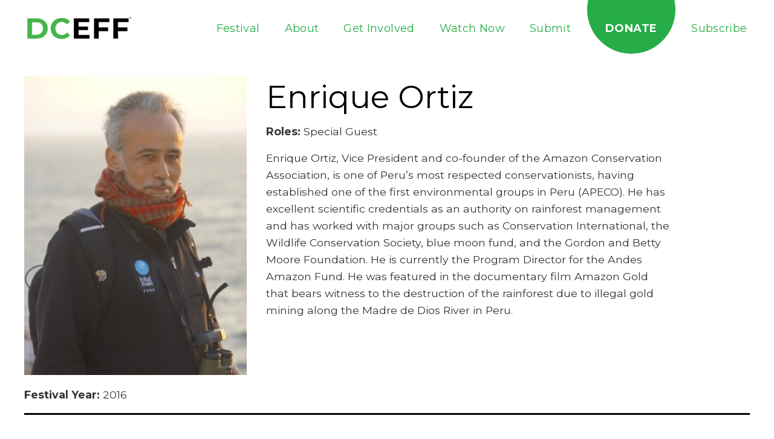

--- FILE ---
content_type: text/html; charset=UTF-8
request_url: https://dceff.org/filmmaker/enrique-ortiz/
body_size: 25915
content:
<!DOCTYPE html>
<!--[if lt IE 7]>      <html class="no-js lt-ie9 lt-ie8 lt-ie7"> <![endif]-->
<!--[if IE 7]>         <html class="no-js lt-ie9 lt-ie8"> <![endif]-->
<!--[if IE 8]>         <html class="no-js lt-ie9"> <![endif]-->
<!--[if gt IE 8]><!--> <html class="no-js" lang="en-US"> <!--<![endif]-->
<head> <script type="text/javascript">
/* <![CDATA[ */
var gform;gform||(document.addEventListener("gform_main_scripts_loaded",function(){gform.scriptsLoaded=!0}),document.addEventListener("gform/theme/scripts_loaded",function(){gform.themeScriptsLoaded=!0}),window.addEventListener("DOMContentLoaded",function(){gform.domLoaded=!0}),gform={domLoaded:!1,scriptsLoaded:!1,themeScriptsLoaded:!1,isFormEditor:()=>"function"==typeof InitializeEditor,callIfLoaded:function(o){return!(!gform.domLoaded||!gform.scriptsLoaded||!gform.themeScriptsLoaded&&!gform.isFormEditor()||(gform.isFormEditor()&&console.warn("The use of gform.initializeOnLoaded() is deprecated in the form editor context and will be removed in Gravity Forms 3.1."),o(),0))},initializeOnLoaded:function(o){gform.callIfLoaded(o)||(document.addEventListener("gform_main_scripts_loaded",()=>{gform.scriptsLoaded=!0,gform.callIfLoaded(o)}),document.addEventListener("gform/theme/scripts_loaded",()=>{gform.themeScriptsLoaded=!0,gform.callIfLoaded(o)}),window.addEventListener("DOMContentLoaded",()=>{gform.domLoaded=!0,gform.callIfLoaded(o)}))},hooks:{action:{},filter:{}},addAction:function(o,r,e,t){gform.addHook("action",o,r,e,t)},addFilter:function(o,r,e,t){gform.addHook("filter",o,r,e,t)},doAction:function(o){gform.doHook("action",o,arguments)},applyFilters:function(o){return gform.doHook("filter",o,arguments)},removeAction:function(o,r){gform.removeHook("action",o,r)},removeFilter:function(o,r,e){gform.removeHook("filter",o,r,e)},addHook:function(o,r,e,t,n){null==gform.hooks[o][r]&&(gform.hooks[o][r]=[]);var d=gform.hooks[o][r];null==n&&(n=r+"_"+d.length),gform.hooks[o][r].push({tag:n,callable:e,priority:t=null==t?10:t})},doHook:function(r,o,e){var t;if(e=Array.prototype.slice.call(e,1),null!=gform.hooks[r][o]&&((o=gform.hooks[r][o]).sort(function(o,r){return o.priority-r.priority}),o.forEach(function(o){"function"!=typeof(t=o.callable)&&(t=window[t]),"action"==r?t.apply(null,e):e[0]=t.apply(null,e)})),"filter"==r)return e[0]},removeHook:function(o,r,t,n){var e;null!=gform.hooks[o][r]&&(e=(e=gform.hooks[o][r]).filter(function(o,r,e){return!!(null!=n&&n!=o.tag||null!=t&&t!=o.priority)}),gform.hooks[o][r]=e)}});
/* ]]> */
</script>
<meta charset="utf-8"><script>if(navigator.userAgent.match(/MSIE|Internet Explorer/i)||navigator.userAgent.match(/Trident\/7\..*?rv:11/i)){var href=document.location.href;if(!href.match(/[?&]nowprocket/)){if(href.indexOf("?")==-1){if(href.indexOf("#")==-1){document.location.href=href+"?nowprocket=1"}else{document.location.href=href.replace("#","?nowprocket=1#")}}else{if(href.indexOf("#")==-1){document.location.href=href+"&nowprocket=1"}else{document.location.href=href.replace("#","&nowprocket=1#")}}}}</script><script>(()=>{class RocketLazyLoadScripts{constructor(){this.v="2.0.4",this.userEvents=["keydown","keyup","mousedown","mouseup","mousemove","mouseover","mouseout","touchmove","touchstart","touchend","touchcancel","wheel","click","dblclick","input"],this.attributeEvents=["onblur","onclick","oncontextmenu","ondblclick","onfocus","onmousedown","onmouseenter","onmouseleave","onmousemove","onmouseout","onmouseover","onmouseup","onmousewheel","onscroll","onsubmit"]}async t(){this.i(),this.o(),/iP(ad|hone)/.test(navigator.userAgent)&&this.h(),this.u(),this.l(this),this.m(),this.k(this),this.p(this),this._(),await Promise.all([this.R(),this.L()]),this.lastBreath=Date.now(),this.S(this),this.P(),this.D(),this.O(),this.M(),await this.C(this.delayedScripts.normal),await this.C(this.delayedScripts.defer),await this.C(this.delayedScripts.async),await this.T(),await this.F(),await this.j(),await this.A(),window.dispatchEvent(new Event("rocket-allScriptsLoaded")),this.everythingLoaded=!0,this.lastTouchEnd&&await new Promise(t=>setTimeout(t,500-Date.now()+this.lastTouchEnd)),this.I(),this.H(),this.U(),this.W()}i(){this.CSPIssue=sessionStorage.getItem("rocketCSPIssue"),document.addEventListener("securitypolicyviolation",t=>{this.CSPIssue||"script-src-elem"!==t.violatedDirective||"data"!==t.blockedURI||(this.CSPIssue=!0,sessionStorage.setItem("rocketCSPIssue",!0))},{isRocket:!0})}o(){window.addEventListener("pageshow",t=>{this.persisted=t.persisted,this.realWindowLoadedFired=!0},{isRocket:!0}),window.addEventListener("pagehide",()=>{this.onFirstUserAction=null},{isRocket:!0})}h(){let t;function e(e){t=e}window.addEventListener("touchstart",e,{isRocket:!0}),window.addEventListener("touchend",function i(o){o.changedTouches[0]&&t.changedTouches[0]&&Math.abs(o.changedTouches[0].pageX-t.changedTouches[0].pageX)<10&&Math.abs(o.changedTouches[0].pageY-t.changedTouches[0].pageY)<10&&o.timeStamp-t.timeStamp<200&&(window.removeEventListener("touchstart",e,{isRocket:!0}),window.removeEventListener("touchend",i,{isRocket:!0}),"INPUT"===o.target.tagName&&"text"===o.target.type||(o.target.dispatchEvent(new TouchEvent("touchend",{target:o.target,bubbles:!0})),o.target.dispatchEvent(new MouseEvent("mouseover",{target:o.target,bubbles:!0})),o.target.dispatchEvent(new PointerEvent("click",{target:o.target,bubbles:!0,cancelable:!0,detail:1,clientX:o.changedTouches[0].clientX,clientY:o.changedTouches[0].clientY})),event.preventDefault()))},{isRocket:!0})}q(t){this.userActionTriggered||("mousemove"!==t.type||this.firstMousemoveIgnored?"keyup"===t.type||"mouseover"===t.type||"mouseout"===t.type||(this.userActionTriggered=!0,this.onFirstUserAction&&this.onFirstUserAction()):this.firstMousemoveIgnored=!0),"click"===t.type&&t.preventDefault(),t.stopPropagation(),t.stopImmediatePropagation(),"touchstart"===this.lastEvent&&"touchend"===t.type&&(this.lastTouchEnd=Date.now()),"click"===t.type&&(this.lastTouchEnd=0),this.lastEvent=t.type,t.composedPath&&t.composedPath()[0].getRootNode()instanceof ShadowRoot&&(t.rocketTarget=t.composedPath()[0]),this.savedUserEvents.push(t)}u(){this.savedUserEvents=[],this.userEventHandler=this.q.bind(this),this.userEvents.forEach(t=>window.addEventListener(t,this.userEventHandler,{passive:!1,isRocket:!0})),document.addEventListener("visibilitychange",this.userEventHandler,{isRocket:!0})}U(){this.userEvents.forEach(t=>window.removeEventListener(t,this.userEventHandler,{passive:!1,isRocket:!0})),document.removeEventListener("visibilitychange",this.userEventHandler,{isRocket:!0}),this.savedUserEvents.forEach(t=>{(t.rocketTarget||t.target).dispatchEvent(new window[t.constructor.name](t.type,t))})}m(){const t="return false",e=Array.from(this.attributeEvents,t=>"data-rocket-"+t),i="["+this.attributeEvents.join("],[")+"]",o="[data-rocket-"+this.attributeEvents.join("],[data-rocket-")+"]",s=(e,i,o)=>{o&&o!==t&&(e.setAttribute("data-rocket-"+i,o),e["rocket"+i]=new Function("event",o),e.setAttribute(i,t))};new MutationObserver(t=>{for(const n of t)"attributes"===n.type&&(n.attributeName.startsWith("data-rocket-")||this.everythingLoaded?n.attributeName.startsWith("data-rocket-")&&this.everythingLoaded&&this.N(n.target,n.attributeName.substring(12)):s(n.target,n.attributeName,n.target.getAttribute(n.attributeName))),"childList"===n.type&&n.addedNodes.forEach(t=>{if(t.nodeType===Node.ELEMENT_NODE)if(this.everythingLoaded)for(const i of[t,...t.querySelectorAll(o)])for(const t of i.getAttributeNames())e.includes(t)&&this.N(i,t.substring(12));else for(const e of[t,...t.querySelectorAll(i)])for(const t of e.getAttributeNames())this.attributeEvents.includes(t)&&s(e,t,e.getAttribute(t))})}).observe(document,{subtree:!0,childList:!0,attributeFilter:[...this.attributeEvents,...e]})}I(){this.attributeEvents.forEach(t=>{document.querySelectorAll("[data-rocket-"+t+"]").forEach(e=>{this.N(e,t)})})}N(t,e){const i=t.getAttribute("data-rocket-"+e);i&&(t.setAttribute(e,i),t.removeAttribute("data-rocket-"+e))}k(t){Object.defineProperty(HTMLElement.prototype,"onclick",{get(){return this.rocketonclick||null},set(e){this.rocketonclick=e,this.setAttribute(t.everythingLoaded?"onclick":"data-rocket-onclick","this.rocketonclick(event)")}})}S(t){function e(e,i){let o=e[i];e[i]=null,Object.defineProperty(e,i,{get:()=>o,set(s){t.everythingLoaded?o=s:e["rocket"+i]=o=s}})}e(document,"onreadystatechange"),e(window,"onload"),e(window,"onpageshow");try{Object.defineProperty(document,"readyState",{get:()=>t.rocketReadyState,set(e){t.rocketReadyState=e},configurable:!0}),document.readyState="loading"}catch(t){console.log("WPRocket DJE readyState conflict, bypassing")}}l(t){this.originalAddEventListener=EventTarget.prototype.addEventListener,this.originalRemoveEventListener=EventTarget.prototype.removeEventListener,this.savedEventListeners=[],EventTarget.prototype.addEventListener=function(e,i,o){o&&o.isRocket||!t.B(e,this)&&!t.userEvents.includes(e)||t.B(e,this)&&!t.userActionTriggered||e.startsWith("rocket-")||t.everythingLoaded?t.originalAddEventListener.call(this,e,i,o):(t.savedEventListeners.push({target:this,remove:!1,type:e,func:i,options:o}),"mouseenter"!==e&&"mouseleave"!==e||t.originalAddEventListener.call(this,e,t.savedUserEvents.push,o))},EventTarget.prototype.removeEventListener=function(e,i,o){o&&o.isRocket||!t.B(e,this)&&!t.userEvents.includes(e)||t.B(e,this)&&!t.userActionTriggered||e.startsWith("rocket-")||t.everythingLoaded?t.originalRemoveEventListener.call(this,e,i,o):t.savedEventListeners.push({target:this,remove:!0,type:e,func:i,options:o})}}J(t,e){this.savedEventListeners=this.savedEventListeners.filter(i=>{let o=i.type,s=i.target||window;return e!==o||t!==s||(this.B(o,s)&&(i.type="rocket-"+o),this.$(i),!1)})}H(){EventTarget.prototype.addEventListener=this.originalAddEventListener,EventTarget.prototype.removeEventListener=this.originalRemoveEventListener,this.savedEventListeners.forEach(t=>this.$(t))}$(t){t.remove?this.originalRemoveEventListener.call(t.target,t.type,t.func,t.options):this.originalAddEventListener.call(t.target,t.type,t.func,t.options)}p(t){let e;function i(e){return t.everythingLoaded?e:e.split(" ").map(t=>"load"===t||t.startsWith("load.")?"rocket-jquery-load":t).join(" ")}function o(o){function s(e){const s=o.fn[e];o.fn[e]=o.fn.init.prototype[e]=function(){return this[0]===window&&t.userActionTriggered&&("string"==typeof arguments[0]||arguments[0]instanceof String?arguments[0]=i(arguments[0]):"object"==typeof arguments[0]&&Object.keys(arguments[0]).forEach(t=>{const e=arguments[0][t];delete arguments[0][t],arguments[0][i(t)]=e})),s.apply(this,arguments),this}}if(o&&o.fn&&!t.allJQueries.includes(o)){const e={DOMContentLoaded:[],"rocket-DOMContentLoaded":[]};for(const t in e)document.addEventListener(t,()=>{e[t].forEach(t=>t())},{isRocket:!0});o.fn.ready=o.fn.init.prototype.ready=function(i){function s(){parseInt(o.fn.jquery)>2?setTimeout(()=>i.bind(document)(o)):i.bind(document)(o)}return"function"==typeof i&&(t.realDomReadyFired?!t.userActionTriggered||t.fauxDomReadyFired?s():e["rocket-DOMContentLoaded"].push(s):e.DOMContentLoaded.push(s)),o([])},s("on"),s("one"),s("off"),t.allJQueries.push(o)}e=o}t.allJQueries=[],o(window.jQuery),Object.defineProperty(window,"jQuery",{get:()=>e,set(t){o(t)}})}P(){const t=new Map;document.write=document.writeln=function(e){const i=document.currentScript,o=document.createRange(),s=i.parentElement;let n=t.get(i);void 0===n&&(n=i.nextSibling,t.set(i,n));const c=document.createDocumentFragment();o.setStart(c,0),c.appendChild(o.createContextualFragment(e)),s.insertBefore(c,n)}}async R(){return new Promise(t=>{this.userActionTriggered?t():this.onFirstUserAction=t})}async L(){return new Promise(t=>{document.addEventListener("DOMContentLoaded",()=>{this.realDomReadyFired=!0,t()},{isRocket:!0})})}async j(){return this.realWindowLoadedFired?Promise.resolve():new Promise(t=>{window.addEventListener("load",t,{isRocket:!0})})}M(){this.pendingScripts=[];this.scriptsMutationObserver=new MutationObserver(t=>{for(const e of t)e.addedNodes.forEach(t=>{"SCRIPT"!==t.tagName||t.noModule||t.isWPRocket||this.pendingScripts.push({script:t,promise:new Promise(e=>{const i=()=>{const i=this.pendingScripts.findIndex(e=>e.script===t);i>=0&&this.pendingScripts.splice(i,1),e()};t.addEventListener("load",i,{isRocket:!0}),t.addEventListener("error",i,{isRocket:!0}),setTimeout(i,1e3)})})})}),this.scriptsMutationObserver.observe(document,{childList:!0,subtree:!0})}async F(){await this.X(),this.pendingScripts.length?(await this.pendingScripts[0].promise,await this.F()):this.scriptsMutationObserver.disconnect()}D(){this.delayedScripts={normal:[],async:[],defer:[]},document.querySelectorAll("script[type$=rocketlazyloadscript]").forEach(t=>{t.hasAttribute("data-rocket-src")?t.hasAttribute("async")&&!1!==t.async?this.delayedScripts.async.push(t):t.hasAttribute("defer")&&!1!==t.defer||"module"===t.getAttribute("data-rocket-type")?this.delayedScripts.defer.push(t):this.delayedScripts.normal.push(t):this.delayedScripts.normal.push(t)})}async _(){await this.L();let t=[];document.querySelectorAll("script[type$=rocketlazyloadscript][data-rocket-src]").forEach(e=>{let i=e.getAttribute("data-rocket-src");if(i&&!i.startsWith("data:")){i.startsWith("//")&&(i=location.protocol+i);try{const o=new URL(i).origin;o!==location.origin&&t.push({src:o,crossOrigin:e.crossOrigin||"module"===e.getAttribute("data-rocket-type")})}catch(t){}}}),t=[...new Map(t.map(t=>[JSON.stringify(t),t])).values()],this.Y(t,"preconnect")}async G(t){if(await this.K(),!0!==t.noModule||!("noModule"in HTMLScriptElement.prototype))return new Promise(e=>{let i;function o(){(i||t).setAttribute("data-rocket-status","executed"),e()}try{if(navigator.userAgent.includes("Firefox/")||""===navigator.vendor||this.CSPIssue)i=document.createElement("script"),[...t.attributes].forEach(t=>{let e=t.nodeName;"type"!==e&&("data-rocket-type"===e&&(e="type"),"data-rocket-src"===e&&(e="src"),i.setAttribute(e,t.nodeValue))}),t.text&&(i.text=t.text),t.nonce&&(i.nonce=t.nonce),i.hasAttribute("src")?(i.addEventListener("load",o,{isRocket:!0}),i.addEventListener("error",()=>{i.setAttribute("data-rocket-status","failed-network"),e()},{isRocket:!0}),setTimeout(()=>{i.isConnected||e()},1)):(i.text=t.text,o()),i.isWPRocket=!0,t.parentNode.replaceChild(i,t);else{const i=t.getAttribute("data-rocket-type"),s=t.getAttribute("data-rocket-src");i?(t.type=i,t.removeAttribute("data-rocket-type")):t.removeAttribute("type"),t.addEventListener("load",o,{isRocket:!0}),t.addEventListener("error",i=>{this.CSPIssue&&i.target.src.startsWith("data:")?(console.log("WPRocket: CSP fallback activated"),t.removeAttribute("src"),this.G(t).then(e)):(t.setAttribute("data-rocket-status","failed-network"),e())},{isRocket:!0}),s?(t.fetchPriority="high",t.removeAttribute("data-rocket-src"),t.src=s):t.src="data:text/javascript;base64,"+window.btoa(unescape(encodeURIComponent(t.text)))}}catch(i){t.setAttribute("data-rocket-status","failed-transform"),e()}});t.setAttribute("data-rocket-status","skipped")}async C(t){const e=t.shift();return e?(e.isConnected&&await this.G(e),this.C(t)):Promise.resolve()}O(){this.Y([...this.delayedScripts.normal,...this.delayedScripts.defer,...this.delayedScripts.async],"preload")}Y(t,e){this.trash=this.trash||[];let i=!0;var o=document.createDocumentFragment();t.forEach(t=>{const s=t.getAttribute&&t.getAttribute("data-rocket-src")||t.src;if(s&&!s.startsWith("data:")){const n=document.createElement("link");n.href=s,n.rel=e,"preconnect"!==e&&(n.as="script",n.fetchPriority=i?"high":"low"),t.getAttribute&&"module"===t.getAttribute("data-rocket-type")&&(n.crossOrigin=!0),t.crossOrigin&&(n.crossOrigin=t.crossOrigin),t.integrity&&(n.integrity=t.integrity),t.nonce&&(n.nonce=t.nonce),o.appendChild(n),this.trash.push(n),i=!1}}),document.head.appendChild(o)}W(){this.trash.forEach(t=>t.remove())}async T(){try{document.readyState="interactive"}catch(t){}this.fauxDomReadyFired=!0;try{await this.K(),this.J(document,"readystatechange"),document.dispatchEvent(new Event("rocket-readystatechange")),await this.K(),document.rocketonreadystatechange&&document.rocketonreadystatechange(),await this.K(),this.J(document,"DOMContentLoaded"),document.dispatchEvent(new Event("rocket-DOMContentLoaded")),await this.K(),this.J(window,"DOMContentLoaded"),window.dispatchEvent(new Event("rocket-DOMContentLoaded"))}catch(t){console.error(t)}}async A(){try{document.readyState="complete"}catch(t){}try{await this.K(),this.J(document,"readystatechange"),document.dispatchEvent(new Event("rocket-readystatechange")),await this.K(),document.rocketonreadystatechange&&document.rocketonreadystatechange(),await this.K(),this.J(window,"load"),window.dispatchEvent(new Event("rocket-load")),await this.K(),window.rocketonload&&window.rocketonload(),await this.K(),this.allJQueries.forEach(t=>t(window).trigger("rocket-jquery-load")),await this.K(),this.J(window,"pageshow");const t=new Event("rocket-pageshow");t.persisted=this.persisted,window.dispatchEvent(t),await this.K(),window.rocketonpageshow&&window.rocketonpageshow({persisted:this.persisted})}catch(t){console.error(t)}}async K(){Date.now()-this.lastBreath>45&&(await this.X(),this.lastBreath=Date.now())}async X(){return document.hidden?new Promise(t=>setTimeout(t)):new Promise(t=>requestAnimationFrame(t))}B(t,e){return e===document&&"readystatechange"===t||(e===document&&"DOMContentLoaded"===t||(e===window&&"DOMContentLoaded"===t||(e===window&&"load"===t||e===window&&"pageshow"===t)))}static run(){(new RocketLazyLoadScripts).t()}}RocketLazyLoadScripts.run()})();</script>
	
	<meta http-equiv="X-UA-Compatible" content="IE=edge">
	<meta name="viewport" content="width=device-width, initial-scale=1">
	<link rel="apple-touch-icon-precomposed" sizes="57x57" href="https://dceff.org/wp-content/themes/dceff/assets/img/icons/apple-touch-icon-57x57.png" />
	<link rel="apple-touch-icon-precomposed" sizes="114x114" href="https://dceff.org/wp-content/themes/dceff/assets/img/icons/apple-touch-icon-114x114.png" />
	<link rel="apple-touch-icon-precomposed" sizes="72x72" href="https://dceff.org/wp-content/themes/dceff/assets/img/icons/apple-touch-icon-72x72.png" />
	<link rel="apple-touch-icon-precomposed" sizes="144x144" href="https://dceff.org/wp-content/themes/dceff/assets/img/icons/apple-touch-icon-144x144.png" />
	<link rel="apple-touch-icon-precomposed" sizes="120x120" href="https://dceff.org/wp-content/themes/dceff/assets/img/icons/apple-touch-icon-120x120.png" />
	<link rel="apple-touch-icon-precomposed" sizes="152x152" href="https://dceff.org/wp-content/themes/dceff/assets/img/icons/apple-touch-icon-152x152.png" />
	<link rel="icon" type="image/png" href="https://dceff.org/wp-content/themes/dceff/assets/img/icons/favicon-32x32.png" sizes="32x32" />
	<link rel="icon" type="image/png" href="https://dceff.org/wp-content/themes/dceff/assets/img/icons/favicon-16x16.png" sizes="16x16" />
	<link rel="icon" type="image/png" href="https://dceff.org/wp-content/themes/dceff/assets/img/icons/favicon-196x196.png" sizes="196x196" />
	<meta name="application-name" content="DCEFF"/>
	<meta name="msapplication-TileColor" content="#FFFFFF" />
	<meta name="msapplication-TileImage" content="https://dceff.org/wp-content/themes/dceff/assets/img/icons/mstile-144x144.png" />
				<script type="rocketlazyloadscript" data-rocket-type="text/javascript" class="_iub_cs_skip">
				var _iub = _iub || {};
				_iub.csConfiguration = _iub.csConfiguration || {};
				_iub.csConfiguration.siteId = "2697197";
				_iub.csConfiguration.cookiePolicyId = "39547322";
			</script>
			<script type="rocketlazyloadscript" data-minify="1" class="_iub_cs_skip" data-rocket-src="https://dceff.org/wp-content/cache/min/1/sync/2697197.js?ver=1707953473" data-rocket-defer defer></script>
			<meta name='robots' content='index, follow, max-image-preview:large, max-snippet:-1, max-video-preview:-1' />

<!-- Google Tag Manager for WordPress by gtm4wp.com -->
<script data-cfasync="false" data-pagespeed-no-defer>
	var gtm4wp_datalayer_name = "dataLayer";
	var dataLayer = dataLayer || [];
</script>
<!-- End Google Tag Manager for WordPress by gtm4wp.com -->
	<!-- This site is optimized with the Yoast SEO plugin v26.7 - https://yoast.com/wordpress/plugins/seo/ -->
	<title>Ortiz, Enrique - Filmmaker - DCEFF</title>
<link data-rocket-preload as="style" href="https://fonts.googleapis.com/css?family=Montserrat%3A400%2C600%2C700%7COpen%20Sans%3A300%2C400&#038;subset=latin%2Clatin-ext&#038;display=swap" rel="preload">
<link href="https://fonts.googleapis.com/css?family=Montserrat%3A400%2C600%2C700%7COpen%20Sans%3A300%2C400&#038;subset=latin%2Clatin-ext&#038;display=swap" media="print" onload="this.media=&#039;all&#039;" rel="stylesheet">
<noscript data-wpr-hosted-gf-parameters=""><link rel="stylesheet" href="https://fonts.googleapis.com/css?family=Montserrat%3A400%2C600%2C700%7COpen%20Sans%3A300%2C400&#038;subset=latin%2Clatin-ext&#038;display=swap"></noscript>
	<meta name="description" content="Ortiz, Enrique - Learn more about DCEFF filmmaker Ortiz, Enrique and stream their environmental films with our Watch Now." />
	<link rel="canonical" href="https://dceff.org/filmmaker/enrique-ortiz/" />
	<meta property="og:locale" content="en_US" />
	<meta property="og:type" content="article" />
	<meta property="og:title" content="Ortiz, Enrique - Filmmaker - DCEFF" />
	<meta property="og:description" content="Ortiz, Enrique - Learn more about DCEFF filmmaker Ortiz, Enrique and stream their environmental films with our Watch Now." />
	<meta property="og:url" content="https://dceff.org/filmmaker/enrique-ortiz/" />
	<meta property="og:site_name" content="DCEFF" />
	<meta name="twitter:card" content="summary_large_image" />
	<meta name="twitter:label1" content="Est. reading time" />
	<meta name="twitter:data1" content="1 minute" />
	<script type="application/ld+json" class="yoast-schema-graph">{"@context":"https://schema.org","@graph":[{"@type":"WebPage","@id":"https://dceff.org/filmmaker/enrique-ortiz/","url":"https://dceff.org/filmmaker/enrique-ortiz/","name":"Ortiz, Enrique - Filmmaker - DCEFF","isPartOf":{"@id":"https://dceff.org/#website"},"datePublished":"2016-03-04T12:40:59+00:00","description":"Ortiz, Enrique - Learn more about DCEFF filmmaker Ortiz, Enrique and stream their environmental films with our Watch Now.","breadcrumb":{"@id":"https://dceff.org/filmmaker/enrique-ortiz/#breadcrumb"},"inLanguage":"en-US","potentialAction":[{"@type":"ReadAction","target":["https://dceff.org/filmmaker/enrique-ortiz/"]}]},{"@type":"BreadcrumbList","@id":"https://dceff.org/filmmaker/enrique-ortiz/#breadcrumb","itemListElement":[{"@type":"ListItem","position":1,"name":"Home","item":"https://dceff.org/"},{"@type":"ListItem","position":2,"name":"Film Makers","item":"https://dceff.org/filmmaker/"},{"@type":"ListItem","position":3,"name":"Ortiz, Enrique"}]},{"@type":"WebSite","@id":"https://dceff.org/#website","url":"https://dceff.org/","name":"DCEFF","description":"","publisher":{"@id":"https://dceff.org/#organization"},"potentialAction":[{"@type":"SearchAction","target":{"@type":"EntryPoint","urlTemplate":"https://dceff.org/?s={search_term_string}"},"query-input":{"@type":"PropertyValueSpecification","valueRequired":true,"valueName":"search_term_string"}}],"inLanguage":"en-US"},{"@type":"Organization","@id":"https://dceff.org/#organization","name":"DCEFF","url":"https://dceff.org/","logo":{"@type":"ImageObject","inLanguage":"en-US","@id":"https://dceff.org/#/schema/logo/image/","url":"https://dceff.org/wp-content/uploads/2022/04/cropped-favicon.png","contentUrl":"https://dceff.org/wp-content/uploads/2022/04/cropped-favicon.png","width":512,"height":512,"caption":"DCEFF"},"image":{"@id":"https://dceff.org/#/schema/logo/image/"}}]}</script>
	<!-- / Yoast SEO plugin. -->


<style id='wp-img-auto-sizes-contain-inline-css' type='text/css'>
img:is([sizes=auto i],[sizes^="auto," i]){contain-intrinsic-size:3000px 1500px}
/*# sourceURL=wp-img-auto-sizes-contain-inline-css */
</style>
<style id='classic-theme-styles-inline-css' type='text/css'>
/*! This file is auto-generated */
.wp-block-button__link{color:#fff;background-color:#32373c;border-radius:9999px;box-shadow:none;text-decoration:none;padding:calc(.667em + 2px) calc(1.333em + 2px);font-size:1.125em}.wp-block-file__button{background:#32373c;color:#fff;text-decoration:none}
/*# sourceURL=/wp-includes/css/classic-themes.min.css */
</style>
<link rel='stylesheet' id='app-styles-css' href='https://dceff.org/wp-content/themes/dceff/assets/css/min/app.min.css' type='text/css' media='all' />

<link data-minify="1" rel='stylesheet' id='jquery-ui-css' href='https://dceff.org/wp-content/cache/min/1/ui/1.12.1/themes/smoothness/jquery-ui.css?ver=1717770270' type='text/css' media='all' />

<script type="rocketlazyloadscript" data-rocket-type="text/javascript" class=" _iub_cs_skip" type="text/javascript" id="iubenda-head-inline-scripts-0">
/* <![CDATA[ */
            var _iub = _iub || [];
            _iub.csConfiguration ={"floatingPreferencesButtonDisplay":"bottom-right","lang":"en","siteId":2697197,"cookiePolicyId":39547322,"whitelabel":false,"invalidateConsentWithoutLog":true,"banner":{"closeButtonDisplay":false,"listPurposes":true,"explicitWithdrawal":true,"rejectButtonDisplay":true,"acceptButtonDisplay":true,"customizeButtonDisplay":true,"position":"float-top-center","style":"dark"},"perPurposeConsent":true,"countryDetection":true,"gdprAppliesGlobally":false}; 
//# sourceURL=iubenda-head-inline-scripts-0
/* ]]> */
</script>
<script type="rocketlazyloadscript" data-minify="1"  data-rocket-type="text/javascript" charset="UTF-8" async="" class=" _iub_cs_skip" type="text/javascript" data-rocket-src="https://dceff.org/wp-content/cache/min/1/cs/iubenda_cs.js?ver=1707953474" id="iubenda-head-scripts-0-js"></script>
<script type="rocketlazyloadscript" data-rocket-type="text/javascript" data-rocket-src="https://dceff.org/wp-includes/js/jquery/jquery.min.js?ver=3.7.1" id="jquery-core-js" data-rocket-defer defer></script>
<script type="rocketlazyloadscript" data-rocket-type="text/javascript" data-rocket-src="https://dceff.org/wp-includes/js/jquery/jquery-migrate.min.js?ver=3.4.1" id="jquery-migrate-js" data-rocket-defer defer></script>
<link rel='shortlink' href='https://dceff.org/?p=11958' />
<meta name="cdp-version" content="1.5.0" /><meta name="tec-api-version" content="v1"><meta name="tec-api-origin" content="https://dceff.org"><link rel="alternate" href="https://dceff.org/wp-json/tribe/events/v1/" />
<!-- Google Tag Manager for WordPress by gtm4wp.com -->
<!-- GTM Container placement set to footer -->
<script data-cfasync="false" data-pagespeed-no-defer>
	var dataLayer_content = {"pagePostType":"filmmaker","pagePostType2":"single-filmmaker"};
	dataLayer.push( dataLayer_content );
</script>
<script type="rocketlazyloadscript" data-cfasync="false" data-pagespeed-no-defer>
(function(w,d,s,l,i){w[l]=w[l]||[];w[l].push({'gtm.start':
new Date().getTime(),event:'gtm.js'});var f=d.getElementsByTagName(s)[0],
j=d.createElement(s),dl=l!='dataLayer'?'&l='+l:'';j.async=true;j.src=
'//www.googletagmanager.com/gtm.js?id='+i+dl;f.parentNode.insertBefore(j,f);
})(window,document,'script','dataLayer','GTM-56TKQZL');
</script>
<!-- End Google Tag Manager for WordPress by gtm4wp.com --><link rel="icon" href="https://dceff.org/wp-content/uploads/2022/04/cropped-favicon-32x32.png" sizes="32x32" />
<link rel="icon" href="https://dceff.org/wp-content/uploads/2022/04/cropped-favicon-192x192.png" sizes="192x192" />
<link rel="apple-touch-icon" href="https://dceff.org/wp-content/uploads/2022/04/cropped-favicon-180x180.png" />
<meta name="msapplication-TileImage" content="https://dceff.org/wp-content/uploads/2022/04/cropped-favicon-270x270.png" />
		<style type="text/css" id="wp-custom-css">
			.single--filmmaker .filmmaker__social li a {
	width: 40px;
	height: 40px;
}

.single--filmmaker .page-wrap {
	margin-top: 2rem;
}

.tribe-events .tribe-events-c-subscribe-dropdown {
	margin: 0;
}		</style>
		<noscript><style id="rocket-lazyload-nojs-css">.rll-youtube-player, [data-lazy-src]{display:none !important;}</style></noscript>
	<script type="rocketlazyloadscript" data-minify="1" data-rocket-type="text/javascript" data-rocket-src="https://dceff.org/wp-content/cache/min/1/npm/slick-carousel@1.8.1/slick/slick.min.js?ver=1707953474" data-rocket-defer defer></script>
<link data-minify="1" rel="stylesheet" type="text/css" href="https://dceff.org/wp-content/cache/min/1/npm/slick-carousel@1.8.1/slick/slick.css?ver=1717770270"/>

<script type="rocketlazyloadscript" data-minify="1" data-rocket-src="https://dceff.org/wp-content/cache/min/1/ajax/libs/ScrollMagic/2.0.7/ScrollMagic.min.js?ver=1707953474" data-rocket-defer defer></script>
<script type="rocketlazyloadscript" data-minify="1" data-rocket-src="https://dceff.org/wp-content/cache/min/1/ajax/libs/ScrollMagic/2.0.7/plugins/debug.addIndicators.min.js?ver=1707953474" data-rocket-defer defer></script>

<link data-minify="1"
      rel="stylesheet"
      href="https://dceff.org/wp-content/cache/min/1/npm/swiper/swiper-bundle.min.css?ver=1717770270"
    />
    <script type="rocketlazyloadscript" data-minify="1" data-rocket-src="https://dceff.org/wp-content/cache/min/1/npm/swiper/swiper-bundle.min.js?ver=1707953475" data-rocket-defer defer></script>

<style id='global-styles-inline-css' type='text/css'>
:root{--wp--preset--aspect-ratio--square: 1;--wp--preset--aspect-ratio--4-3: 4/3;--wp--preset--aspect-ratio--3-4: 3/4;--wp--preset--aspect-ratio--3-2: 3/2;--wp--preset--aspect-ratio--2-3: 2/3;--wp--preset--aspect-ratio--16-9: 16/9;--wp--preset--aspect-ratio--9-16: 9/16;--wp--preset--color--black: #000000;--wp--preset--color--cyan-bluish-gray: #abb8c3;--wp--preset--color--white: #ffffff;--wp--preset--color--pale-pink: #f78da7;--wp--preset--color--vivid-red: #cf2e2e;--wp--preset--color--luminous-vivid-orange: #ff6900;--wp--preset--color--luminous-vivid-amber: #fcb900;--wp--preset--color--light-green-cyan: #7bdcb5;--wp--preset--color--vivid-green-cyan: #00d084;--wp--preset--color--pale-cyan-blue: #8ed1fc;--wp--preset--color--vivid-cyan-blue: #0693e3;--wp--preset--color--vivid-purple: #9b51e0;--wp--preset--gradient--vivid-cyan-blue-to-vivid-purple: linear-gradient(135deg,rgb(6,147,227) 0%,rgb(155,81,224) 100%);--wp--preset--gradient--light-green-cyan-to-vivid-green-cyan: linear-gradient(135deg,rgb(122,220,180) 0%,rgb(0,208,130) 100%);--wp--preset--gradient--luminous-vivid-amber-to-luminous-vivid-orange: linear-gradient(135deg,rgb(252,185,0) 0%,rgb(255,105,0) 100%);--wp--preset--gradient--luminous-vivid-orange-to-vivid-red: linear-gradient(135deg,rgb(255,105,0) 0%,rgb(207,46,46) 100%);--wp--preset--gradient--very-light-gray-to-cyan-bluish-gray: linear-gradient(135deg,rgb(238,238,238) 0%,rgb(169,184,195) 100%);--wp--preset--gradient--cool-to-warm-spectrum: linear-gradient(135deg,rgb(74,234,220) 0%,rgb(151,120,209) 20%,rgb(207,42,186) 40%,rgb(238,44,130) 60%,rgb(251,105,98) 80%,rgb(254,248,76) 100%);--wp--preset--gradient--blush-light-purple: linear-gradient(135deg,rgb(255,206,236) 0%,rgb(152,150,240) 100%);--wp--preset--gradient--blush-bordeaux: linear-gradient(135deg,rgb(254,205,165) 0%,rgb(254,45,45) 50%,rgb(107,0,62) 100%);--wp--preset--gradient--luminous-dusk: linear-gradient(135deg,rgb(255,203,112) 0%,rgb(199,81,192) 50%,rgb(65,88,208) 100%);--wp--preset--gradient--pale-ocean: linear-gradient(135deg,rgb(255,245,203) 0%,rgb(182,227,212) 50%,rgb(51,167,181) 100%);--wp--preset--gradient--electric-grass: linear-gradient(135deg,rgb(202,248,128) 0%,rgb(113,206,126) 100%);--wp--preset--gradient--midnight: linear-gradient(135deg,rgb(2,3,129) 0%,rgb(40,116,252) 100%);--wp--preset--font-size--small: 13px;--wp--preset--font-size--medium: 20px;--wp--preset--font-size--large: 36px;--wp--preset--font-size--x-large: 42px;--wp--preset--spacing--20: 0.44rem;--wp--preset--spacing--30: 0.67rem;--wp--preset--spacing--40: 1rem;--wp--preset--spacing--50: 1.5rem;--wp--preset--spacing--60: 2.25rem;--wp--preset--spacing--70: 3.38rem;--wp--preset--spacing--80: 5.06rem;--wp--preset--shadow--natural: 6px 6px 9px rgba(0, 0, 0, 0.2);--wp--preset--shadow--deep: 12px 12px 50px rgba(0, 0, 0, 0.4);--wp--preset--shadow--sharp: 6px 6px 0px rgba(0, 0, 0, 0.2);--wp--preset--shadow--outlined: 6px 6px 0px -3px rgb(255, 255, 255), 6px 6px rgb(0, 0, 0);--wp--preset--shadow--crisp: 6px 6px 0px rgb(0, 0, 0);}:where(.is-layout-flex){gap: 0.5em;}:where(.is-layout-grid){gap: 0.5em;}body .is-layout-flex{display: flex;}.is-layout-flex{flex-wrap: wrap;align-items: center;}.is-layout-flex > :is(*, div){margin: 0;}body .is-layout-grid{display: grid;}.is-layout-grid > :is(*, div){margin: 0;}:where(.wp-block-columns.is-layout-flex){gap: 2em;}:where(.wp-block-columns.is-layout-grid){gap: 2em;}:where(.wp-block-post-template.is-layout-flex){gap: 1.25em;}:where(.wp-block-post-template.is-layout-grid){gap: 1.25em;}.has-black-color{color: var(--wp--preset--color--black) !important;}.has-cyan-bluish-gray-color{color: var(--wp--preset--color--cyan-bluish-gray) !important;}.has-white-color{color: var(--wp--preset--color--white) !important;}.has-pale-pink-color{color: var(--wp--preset--color--pale-pink) !important;}.has-vivid-red-color{color: var(--wp--preset--color--vivid-red) !important;}.has-luminous-vivid-orange-color{color: var(--wp--preset--color--luminous-vivid-orange) !important;}.has-luminous-vivid-amber-color{color: var(--wp--preset--color--luminous-vivid-amber) !important;}.has-light-green-cyan-color{color: var(--wp--preset--color--light-green-cyan) !important;}.has-vivid-green-cyan-color{color: var(--wp--preset--color--vivid-green-cyan) !important;}.has-pale-cyan-blue-color{color: var(--wp--preset--color--pale-cyan-blue) !important;}.has-vivid-cyan-blue-color{color: var(--wp--preset--color--vivid-cyan-blue) !important;}.has-vivid-purple-color{color: var(--wp--preset--color--vivid-purple) !important;}.has-black-background-color{background-color: var(--wp--preset--color--black) !important;}.has-cyan-bluish-gray-background-color{background-color: var(--wp--preset--color--cyan-bluish-gray) !important;}.has-white-background-color{background-color: var(--wp--preset--color--white) !important;}.has-pale-pink-background-color{background-color: var(--wp--preset--color--pale-pink) !important;}.has-vivid-red-background-color{background-color: var(--wp--preset--color--vivid-red) !important;}.has-luminous-vivid-orange-background-color{background-color: var(--wp--preset--color--luminous-vivid-orange) !important;}.has-luminous-vivid-amber-background-color{background-color: var(--wp--preset--color--luminous-vivid-amber) !important;}.has-light-green-cyan-background-color{background-color: var(--wp--preset--color--light-green-cyan) !important;}.has-vivid-green-cyan-background-color{background-color: var(--wp--preset--color--vivid-green-cyan) !important;}.has-pale-cyan-blue-background-color{background-color: var(--wp--preset--color--pale-cyan-blue) !important;}.has-vivid-cyan-blue-background-color{background-color: var(--wp--preset--color--vivid-cyan-blue) !important;}.has-vivid-purple-background-color{background-color: var(--wp--preset--color--vivid-purple) !important;}.has-black-border-color{border-color: var(--wp--preset--color--black) !important;}.has-cyan-bluish-gray-border-color{border-color: var(--wp--preset--color--cyan-bluish-gray) !important;}.has-white-border-color{border-color: var(--wp--preset--color--white) !important;}.has-pale-pink-border-color{border-color: var(--wp--preset--color--pale-pink) !important;}.has-vivid-red-border-color{border-color: var(--wp--preset--color--vivid-red) !important;}.has-luminous-vivid-orange-border-color{border-color: var(--wp--preset--color--luminous-vivid-orange) !important;}.has-luminous-vivid-amber-border-color{border-color: var(--wp--preset--color--luminous-vivid-amber) !important;}.has-light-green-cyan-border-color{border-color: var(--wp--preset--color--light-green-cyan) !important;}.has-vivid-green-cyan-border-color{border-color: var(--wp--preset--color--vivid-green-cyan) !important;}.has-pale-cyan-blue-border-color{border-color: var(--wp--preset--color--pale-cyan-blue) !important;}.has-vivid-cyan-blue-border-color{border-color: var(--wp--preset--color--vivid-cyan-blue) !important;}.has-vivid-purple-border-color{border-color: var(--wp--preset--color--vivid-purple) !important;}.has-vivid-cyan-blue-to-vivid-purple-gradient-background{background: var(--wp--preset--gradient--vivid-cyan-blue-to-vivid-purple) !important;}.has-light-green-cyan-to-vivid-green-cyan-gradient-background{background: var(--wp--preset--gradient--light-green-cyan-to-vivid-green-cyan) !important;}.has-luminous-vivid-amber-to-luminous-vivid-orange-gradient-background{background: var(--wp--preset--gradient--luminous-vivid-amber-to-luminous-vivid-orange) !important;}.has-luminous-vivid-orange-to-vivid-red-gradient-background{background: var(--wp--preset--gradient--luminous-vivid-orange-to-vivid-red) !important;}.has-very-light-gray-to-cyan-bluish-gray-gradient-background{background: var(--wp--preset--gradient--very-light-gray-to-cyan-bluish-gray) !important;}.has-cool-to-warm-spectrum-gradient-background{background: var(--wp--preset--gradient--cool-to-warm-spectrum) !important;}.has-blush-light-purple-gradient-background{background: var(--wp--preset--gradient--blush-light-purple) !important;}.has-blush-bordeaux-gradient-background{background: var(--wp--preset--gradient--blush-bordeaux) !important;}.has-luminous-dusk-gradient-background{background: var(--wp--preset--gradient--luminous-dusk) !important;}.has-pale-ocean-gradient-background{background: var(--wp--preset--gradient--pale-ocean) !important;}.has-electric-grass-gradient-background{background: var(--wp--preset--gradient--electric-grass) !important;}.has-midnight-gradient-background{background: var(--wp--preset--gradient--midnight) !important;}.has-small-font-size{font-size: var(--wp--preset--font-size--small) !important;}.has-medium-font-size{font-size: var(--wp--preset--font-size--medium) !important;}.has-large-font-size{font-size: var(--wp--preset--font-size--large) !important;}.has-x-large-font-size{font-size: var(--wp--preset--font-size--x-large) !important;}
/*# sourceURL=global-styles-inline-css */
</style>
<meta name="generator" content="WP Rocket 3.20.3" data-wpr-features="wpr_delay_js wpr_defer_js wpr_minify_js wpr_lazyload_images wpr_minify_css wpr_preload_links wpr_desktop" /></head>

<body class="single single--filmmaker is_chrome">

<noscript><p><a target="_blank" href="https://www.iubenda.com/privacy-policy/39547322/cookie-policy">Cookie policy</a></p></noscript>


<header data-rocket-location-hash="9792807ae20ae8f3cabd6fc4e13e31c1" role="banner" class="header">

	

	
	

	
	
		<div data-rocket-location-hash="84488eb53f85b808295c831a48bca287" class="header__bottom">

			<div data-rocket-location-hash="c867057746c1a1311908d6fd4b0c1e0b" class="container is-flex">

				
				<div class="menu--trigger">
					<button class="menu-icon" type="button">
						<span>Menu</span>
					</button>
				</div><!-- .menu--trigger -->

				

									<div itemscope itemtype="https://schema.org/Organization" class="header__logo" >
						<a class="header__logo--main" itemprop="url" href="https://dceff.org">
							<img width="1024" height="341" src="data:image/svg+xml,%3Csvg%20xmlns='http://www.w3.org/2000/svg'%20viewBox='0%200%201024%20341'%3E%3C/svg%3E" class="attachment-large size-large" alt="DCEFF Logo" itemprop="logo" decoding="async" fetchpriority="high" data-lazy-srcset="https://dceff.org/wp-content/uploads/2024/02/DCEFF-Logo-Copyright-1024x341.png 1024w, https://dceff.org/wp-content/uploads/2024/02/DCEFF-Logo-Copyright-300x100.png 300w, https://dceff.org/wp-content/uploads/2024/02/DCEFF-Logo-Copyright-768x256.png 768w, https://dceff.org/wp-content/uploads/2024/02/DCEFF-Logo-Copyright-1536x512.png 1536w, https://dceff.org/wp-content/uploads/2024/02/DCEFF-Logo-Copyright-480x160.png 480w, https://dceff.org/wp-content/uploads/2024/02/DCEFF-Logo-Copyright-1200x400.png 1200w, https://dceff.org/wp-content/uploads/2024/02/DCEFF-Logo-Copyright.png 1800w" data-lazy-sizes="(max-width: 1024px) 100vw, 1024px" data-lazy-src="https://dceff.org/wp-content/uploads/2024/02/DCEFF-Logo-Copyright-1024x341.png" /><noscript><img width="1024" height="341" src="https://dceff.org/wp-content/uploads/2024/02/DCEFF-Logo-Copyright-1024x341.png" class="attachment-large size-large" alt="DCEFF Logo" itemprop="logo" decoding="async" fetchpriority="high" srcset="https://dceff.org/wp-content/uploads/2024/02/DCEFF-Logo-Copyright-1024x341.png 1024w, https://dceff.org/wp-content/uploads/2024/02/DCEFF-Logo-Copyright-300x100.png 300w, https://dceff.org/wp-content/uploads/2024/02/DCEFF-Logo-Copyright-768x256.png 768w, https://dceff.org/wp-content/uploads/2024/02/DCEFF-Logo-Copyright-1536x512.png 1536w, https://dceff.org/wp-content/uploads/2024/02/DCEFF-Logo-Copyright-480x160.png 480w, https://dceff.org/wp-content/uploads/2024/02/DCEFF-Logo-Copyright-1200x400.png 1200w, https://dceff.org/wp-content/uploads/2024/02/DCEFF-Logo-Copyright.png 1800w" sizes="(max-width: 1024px) 100vw, 1024px" /></noscript>						</a>
						<a class="header__logo--alt" href="https://dceff.org">
							<img src="data:image/svg+xml,%3Csvg%20xmlns='http://www.w3.org/2000/svg'%20viewBox='0%200%200%200'%3E%3C/svg%3E" alt="" data-lazy-src="https://dceff.org/wp-content/uploads/2024/02/DCEFF-Logo-Copyright.png"><noscript><img src="https://dceff.org/wp-content/uploads/2024/02/DCEFF-Logo-Copyright.png" alt=""></noscript>
						</a>
					</div>
								
				<div class="menu-item--mobile">
										<a href="/donate/" class="button button--color-c menu-item__button">Donate</a><!-- .button menu-item__button -->
				</div><!-- .menu-item--mobile -->

				<nav role="navigation" class="header__menu header__menu--bottom">
					<ul id="menu-primary-navigation" class="main-nav"><li class=" menu-item menu-item-type-custom menu-item-object-custom menu-item-has-children"><a href="/festival">Festival<span class="menu-item__mobile-icon"></span></a>
<ul class="sub-menu">
<li class=" menu-item menu-item-type-post_type menu-item-object-page"><a href="https://dceff.org/festival/">DCEFF Overview</a></li>
<li class=" menu-item menu-item-type-post_type menu-item-object-page"><a href="https://dceff.org/faqs/">FAQs</a></li>
<li class=" menu-item menu-item-type-post_type menu-item-object-page"><a href="https://dceff.org/awards/">Award Winners</a></li>
<li class=" menu-item menu-item-type-post_type menu-item-object-page"><a href="https://dceff.org/youth/">Youth Programming</a></li>
<li class=" menu-item menu-item-type-post_type menu-item-object-page"><a href="https://dceff.org/filmmaker-search/">Filmmakers &#038; Guests</a></li>
<li class=" menu-item menu-item-type-custom menu-item-object-custom"><a href="https://dceff.org/wp-content/uploads/2025/06/2025-DCEFF-Festival-Report.pdf">2025 Festival Report</a></li>
</ul>
</li>
<li class=" menu-item menu-item-type-custom menu-item-object-custom menu-item-has-children"><a href="/about">About<span class="menu-item__mobile-icon"></span></a>
<ul class="sub-menu">
<li class=" menu-item menu-item-type-post_type menu-item-object-page"><a href="https://dceff.org/about/">About Us</a></li>
<li class="menu-link--scroll menu-item menu-item-type-custom menu-item-object-custom"><a href="/about/#mission">Mission</a></li>
<li class=" menu-item menu-item-type-post_type menu-item-object-page"><a href="https://dceff.org/about/staff/">Our Team</a></li>
<li class="menu-link--scroll menu-item menu-item-type-custom menu-item-object-custom"><a href="/about/staff#board">Board</a></li>
<li class=" menu-item menu-item-type-custom menu-item-object-custom"><a href="/contact-us">Contact Us</a></li>
</ul>
</li>
<li class=" menu-item menu-item-type-custom menu-item-object-custom menu-item-has-children"><a href="/get-involved">Get Involved<span class="menu-item__mobile-icon"></span></a>
<ul class="sub-menu">
<li class=" menu-item menu-item-type-post_type menu-item-object-page"><a href="https://dceff.org/get-involved/">Get Involved</a></li>
<li class=" menu-item menu-item-type-post_type menu-item-object-page"><a href="https://dceff.org/become-a-sponsor/">Sponsor</a></li>
<li class=" menu-item menu-item-type-custom menu-item-object-custom"><a href="/donate">Donate</a></li>
<li class=" menu-item menu-item-type-post_type menu-item-object-page"><a href="https://dceff.org/friends-festival/">Become a Member</a></li>
<li class=" menu-item menu-item-type-custom menu-item-object-custom"><a href="/jobs">Careers &#038; Volunteer</a></li>
</ul>
</li>
<li class=" menu-item menu-item-type-custom menu-item-object-custom menu-item-has-children"><a href="/watchnow">Watch Now<span class="menu-item__mobile-icon"></span></a>
<ul class="sub-menu">
<li class=" menu-item menu-item-type-post_type menu-item-object-page"><a href="https://dceff.org/watchnow/">Browse 500+ Films</a></li>
<li class=" menu-item menu-item-type-post_type menu-item-object-page"><a href="https://dceff.org/watchnow-2025/">2025 Films</a></li>
<li class=" menu-item menu-item-type-post_type menu-item-object-page"><a href="https://dceff.org/watchnow-2024/">2024 Films</a></li>
<li class=" menu-item menu-item-type-post_type menu-item-object-page"><a href="https://dceff.org/youth-featured-content/">Youth Picks</a></li>
<li class=" menu-item menu-item-type-post_type menu-item-object-page"><a href="https://dceff.org/watchnow-playlists/">Themed Playlists</a></li>
</ul>
</li>
<li class=" menu-item menu-item-type-custom menu-item-object-custom"><a target="_blank" href="https://filmfreeway.com/EnvironmentalFilmFestivalInTheNationsCapital">Submit</a></li>
<li class="menu-item--circle menu-item menu-item-type-post_type menu-item-object-page"><a href="https://dceff.org/donate/">Donate</a></li>
<li class=" menu-item menu-item-type-custom menu-item-object-custom"><a href="" data-fancybox="subscribe" data-src="#subscribe">Subscribe</a></li>
</ul>					
<ul class="social-links is-flex">

	
		
			<li class="social-link">
				<a href="https://www.instagram.com/dceff_org" target="_blank">
					<svg width="45" height="45" viewBox="0 0 45 45" fill="none" xmlns="http://www.w3.org/2000/svg">
	<path d="M32.2826 13.2611V17.0613H27.9375V12.7305H31.7377H32.2826V13.2611Z" fill="#FFD44F"/>
	<path d="M26.0859 19.8878C26.6472 20.6428 26.9536 21.5569 26.9607 22.4977C26.9607 23.6805 26.4908 24.8149 25.6545 25.6513C24.8181 26.4877 23.6837 26.9576 22.5009 26.9576C21.318 26.9576 20.1837 26.4877 19.3473 25.6513C18.5109 24.8149 18.041 23.6805 18.041 22.4977C18.0481 21.5569 18.3545 20.6428 18.9158 19.8878C19.3249 19.3193 19.8633 18.8562 20.4867 18.5368C21.1101 18.2174 21.8004 18.0508 22.5009 18.0508C23.2013 18.0508 23.8917 18.2174 24.515 18.5368C25.1384 18.8562 25.6768 19.3193 26.0859 19.8878V19.8878Z" fill="#FFD44F"/>
	<path d="M32.7136 19.8906V30.3304C32.7061 30.9619 32.4509 31.5652 32.003 32.0104C31.5551 32.4556 30.9503 32.7072 30.3188 32.7109H14.6878C14.0563 32.7072 13.4515 32.4556 13.0036 32.0104C12.5556 31.5652 12.3005 30.9619 12.293 30.3304V19.8906H16.0932C15.648 20.9479 15.4713 22.0989 15.5788 23.241C15.6863 24.3831 16.0746 25.481 16.7092 26.4366C17.3438 27.3923 18.2049 28.1762 19.2158 28.7184C20.2268 29.2607 21.3561 29.5444 22.5033 29.5444C23.6505 29.5444 24.7798 29.2607 25.7908 28.7184C26.8017 28.1762 27.6628 27.3923 28.2974 26.4366C28.932 25.481 29.3203 24.3831 29.4278 23.241C29.5353 22.0989 29.3586 20.9479 28.9134 19.8906H32.7136Z" fill="#FFD44F"/>
	<path d="M9.79641 30.3259C9.7945 30.968 9.91979 31.604 10.165 32.1974C10.4103 32.7907 10.7707 33.3296 11.2253 33.7829C11.68 34.2362 12.2199 34.595 12.814 34.8385C13.408 35.082 14.0444 35.2054 14.6865 35.2016H30.3174C30.9595 35.2054 31.5959 35.082 32.1899 34.8385C32.784 34.595 33.324 34.2362 33.7786 33.7829C34.2333 33.3296 34.5936 32.7907 34.8389 32.1974C35.0841 31.604 35.2094 30.968 35.2075 30.3259V14.6806C35.2113 14.0374 35.0874 13.3998 34.843 12.8048C34.5986 12.2098 34.2386 11.6692 33.7837 11.2143C33.3289 10.7595 32.7883 10.3994 32.1933 10.155C31.5983 9.91063 30.9607 9.78674 30.3174 9.79055H14.6865C14.0432 9.78674 13.4056 9.91063 12.8106 10.155C12.2156 10.3994 11.675 10.7595 11.2202 11.2143C10.7653 11.6692 10.4053 12.2098 10.1609 12.8048C9.91649 13.3998 9.7926 14.0374 9.79641 14.6806V30.3259ZM22.502 -0.00390625C26.952 -0.00390625 31.3022 1.3157 35.0023 3.78803C38.7024 6.26036 41.5863 9.77438 43.2892 13.8857C44.9922 17.9971 45.4378 22.5211 44.5696 26.8856C43.7015 31.2502 41.5585 35.2593 38.4119 38.406C35.2652 41.5527 31.2561 43.6956 26.8915 44.5638C22.5269 45.4319 18.0029 44.9864 13.8916 43.2834C9.78024 41.5804 6.26622 38.6965 3.79389 34.9964C1.32156 31.2963 0.00195313 26.9462 0.00195312 22.4961C0.00195312 16.5287 2.37248 10.8058 6.59205 6.58619C10.8116 2.36662 16.5346 -0.00390625 22.502 -0.00390625V-0.00390625Z" fill="#FFD44F"/>
	</svg>
										</a>
			</li>

		
	
		
			<li class="social-link">
				<a href="https://www.facebook.com/dceff.org" target="_blank">
					<svg width="45" height="45" viewBox="0 0 45 45" fill="none" xmlns="http://www.w3.org/2000/svg">
	<g clip-path="url(#clip0_2_13726)">
	<path d="M29.8102 12.2793V6.90361H24.8246C21.9345 6.90361 18.5819 8.14638 18.5819 12.4383C18.5819 13.8834 18.5819 15.3285 18.5819 16.9614H15.157V22.4094H18.683V38.0886H25.1715V22.3082H29.5067L29.8969 16.947H25.0559C25.0559 16.947 25.0559 14.5626 25.0559 13.8834C25.0559 12.1782 26.8189 12.2793 26.92 12.2793H29.8102ZM22.498 -0.00390625C26.9481 -0.00390625 31.2983 1.3157 34.9984 3.78803C38.6985 6.26036 41.5824 9.77438 43.2853 13.8857C44.9883 17.9971 45.4339 22.5211 44.5657 26.8856C43.6975 31.2502 41.5546 35.2593 38.408 38.406C35.2613 41.5527 31.2522 43.6956 26.8876 44.5638C22.523 45.4319 17.999 44.9864 13.8877 43.2834C9.77633 41.5804 6.26231 38.6965 3.78998 34.9964C1.31765 31.2963 -0.00195312 26.9462 -0.00195312 22.4961C-0.00195312 16.5287 2.36858 10.8058 6.58814 6.58619C10.8077 2.36662 16.5307 -0.00390625 22.498 -0.00390625V-0.00390625Z" fill="#FFD44F"/>
	</g>
	<defs>
	<clipPath id="clip0_2_13726">
	<rect width="45" height="45" fill="white"/>
	</clipPath>
	</defs>
	</svg>
										</a>
			</li>

		
	
		
			<li class="social-link">
				<a href="https://twitter.com/dceff_org" target="_blank">
					<svg width="45" height="45" viewBox="0 0 45 45" fill="none" xmlns="http://www.w3.org/2000/svg">
	<g clip-path="url(#clip0_2_13722)">
	<path d="M22.5 -0.00390625C26.9501 -0.00390625 31.3002 1.3157 35.0003 3.78803C38.7004 6.26036 41.5843 9.77438 43.2873 13.8857C44.9903 17.9971 45.4358 22.521 44.5677 26.8856C43.6995 31.2502 41.5566 35.2593 38.4099 38.406C35.2632 41.5527 31.2541 43.6956 26.8895 44.5638C22.525 45.4319 18.001 44.9864 13.8896 43.2834C9.77828 41.5804 6.26426 38.6965 3.79193 34.9964C1.3196 31.2963 0 26.9462 0 22.4961C0 16.5287 2.37053 10.8058 6.5901 6.58619C10.8097 2.36662 16.5326 -0.00390625 22.5 -0.00390625V-0.00390625ZM33.3418 15.4353C33.3418 15.4353 36.6789 13.5305 37.4952 11.2389C35.7562 12.0345 33.9363 12.6395 32.0672 13.0435C31.2024 12.3287 30.1526 11.8738 29.0396 11.7319C27.9267 11.5899 26.7963 11.7666 25.7798 12.2415C24.5106 12.7913 23.4647 13.7542 22.8121 14.9737C22.1595 16.1932 21.9384 17.5975 22.1849 18.9585C22.1849 18.9585 15.8689 19.3739 10.2833 12.886C9.55513 14.1476 9.32193 15.6348 9.62896 17.0588C9.93598 18.4827 10.7613 19.7417 11.9446 20.5913C11.9446 20.5913 11.4577 20.9207 9.4669 20.047C9.43313 21.3674 9.85663 22.6588 10.6657 23.7028C11.4748 24.7468 12.6197 25.4791 13.9067 25.7759C13.9067 25.7759 13.4198 26.2628 11.5436 25.9764C11.8939 27.1136 12.5896 28.1135 13.534 28.8372C14.4785 29.561 15.625 29.9727 16.8141 30.0152C15.6479 30.9776 14.2951 31.6882 12.8409 32.1023C11.3866 32.5164 9.86237 32.625 8.3641 32.4213C10.2835 33.6667 12.4443 34.493 14.705 34.8459C16.9657 35.1988 19.2754 35.0705 21.4831 34.4694C23.7522 33.9146 25.8714 32.8674 27.6906 31.4022C29.5098 29.9369 30.9844 28.0894 32.0099 25.9907C33.3154 23.8101 33.911 21.2776 33.7142 18.7437C35.0885 17.6229 36.3457 16.3656 37.4666 14.9913C37.4666 14.9913 34.6881 15.335 33.3418 15.4353Z" fill="#FFD44F"/>
	</g>
	<defs>
	<clipPath id="clip0_2_13722">
	<rect width="45" height="45" fill="white"/>
	</clipPath>
	</defs>
	</svg>
										</a>
			</li>

		
	
		
			<li class="social-link">
				<a href="https://www.youtube.com/channel/UC9cL8iqpBNttUCrS0kztQqQ" target="_blank">
					<svg width="45" height="45" viewBox="0 0 45 45" fill="none" xmlns="http://www.w3.org/2000/svg">
	<g clip-path="url(#clip0_2_13742)">
	<path d="M18.7793 27.8249L28.103 22.4684L18.7793 17.1836V27.8249Z" fill="#FFD44F"/>
	<path d="M22.502 -0.00390625C18.0519 -0.00390625 13.7017 1.3157 10.0016 3.78803C6.30153 6.26036 3.41764 9.77438 1.71467 13.8857C0.011702 17.997 -0.433873 22.521 0.434294 26.8856C1.30246 31.2502 3.44538 35.2593 6.59206 38.406C9.73874 41.5527 13.7479 43.6956 18.1124 44.5638C22.477 45.4319 27.001 44.9863 31.1123 43.2834C35.2237 41.5804 38.7377 38.6965 41.21 34.9964C43.6824 31.2963 45.002 26.9462 45.002 22.4961C45.002 16.5287 42.6314 10.8058 38.4119 6.58619C34.1923 2.36662 28.4693 -0.00390625 22.502 -0.00390625V-0.00390625ZM38.3708 24.9881C38.3708 25.5897 38.2849 26.2055 38.2133 26.7927C38.1323 27.653 38.0081 28.5086 37.8409 29.3564C37.727 29.9925 37.5245 30.6096 37.2394 31.1896C36.902 31.8189 36.3691 32.3216 35.7212 32.6218C35.3128 32.8234 34.8713 32.9496 34.4179 32.9942L32.9857 33.1088L31.2671 33.2233L29.9494 33.2949L28.5172 33.3809H27.529H25.2518H23.3326H21.3992H20.2391H19.0647H17.9475H16.7588H14.8253H13.2069C12.3861 33.3446 11.5682 33.2585 10.7578 33.1231C10.3614 33.0652 9.97241 32.9643 9.59776 32.8223C8.79128 32.5149 8.12434 31.9243 7.72157 31.1609C7.45316 30.6332 7.2649 30.0685 7.16301 29.4853C7.04925 28.9747 6.96319 28.4583 6.90521 27.9385C6.90521 27.3656 6.79063 26.807 6.74766 26.2342C6.7047 25.6613 6.74766 25.4894 6.74766 25.117C6.74766 24.5012 6.74766 23.8853 6.74766 23.2552C6.74766 22.8541 6.74766 22.4388 6.74766 22.0235C6.74766 21.6081 6.74766 21.0352 6.74766 20.5913L6.8336 19.159C6.8336 18.6578 6.91953 18.1708 6.97682 17.7268L7.19165 16.0225C7.24339 15.5385 7.3344 15.0595 7.46377 14.5903C7.70955 13.7913 8.21321 13.0962 8.89598 12.6139C9.37508 12.2778 9.92305 12.0527 10.5001 11.955C10.8363 11.8957 11.1759 11.8574 11.5169 11.8405H12.4335H13.4218L14.854 11.7688H15.7133H17.1455H18.5777L21.4851 11.4538H26.9275H28.9612H30.5366H31.9689C32.7277 11.4853 33.4836 11.5666 34.2317 11.6972C34.6109 11.764 34.9844 11.8597 35.3489 11.9837C36.1898 12.3604 36.8627 13.0333 37.2394 13.8742C37.5222 14.391 37.7296 14.9456 37.8552 15.5212C37.984 16.0336 38.0702 16.5558 38.113 17.0823C38.113 17.6552 38.2276 18.2281 38.2706 18.8153L38.3565 20.2475C38.3565 20.534 38.3565 20.8061 38.3565 21.0782C38.3565 21.823 38.3565 22.582 38.3565 23.3268C38.3565 24.0715 38.4138 24.4296 38.3708 24.9881Z" fill="#FFD44F"/>
	</g>
	<defs>
	<clipPath id="clip0_2_13742">
	<rect width="44.9363" height="44.9363" fill="white"/>
	</clipPath>
	</defs>
	</svg>
										</a>
			</li>

		
	
		
			<li class="social-link">
				<a href="https://www.eventbrite.com/o/dc-environmental-film-festival-12815644913" target="_blank">
					<svg width="45" height="45" viewBox="0 0 45 45" fill="none" xmlns="http://www.w3.org/2000/svg">
	<g clip-path="url(#clip0_2_13737)">
	<path d="M25.7755 14.1621C21.1352 12.6583 17.6263 17.0265 16.9961 21.3231C20.4191 21.6669 24.73 21.6955 26.907 18.6736C27.2003 18.3265 27.4068 17.9146 27.5095 17.472C27.6122 17.0293 27.6081 16.5686 27.4976 16.1278C27.387 15.6871 27.1732 15.2789 26.8738 14.9371C26.5744 14.5953 26.1979 14.3297 25.7755 14.1621Z" fill="#FFD44F"/>
	<path d="M22.4961 -0.00390625C18.046 -0.00390625 13.6959 1.3157 9.99577 3.78803C6.29567 6.26036 3.41179 9.77438 1.70881 13.8857C0.00584258 17.9971 -0.439732 22.521 0.428435 26.8856C1.2966 31.2502 3.43952 35.2593 6.5862 38.406C9.73288 41.5527 13.742 43.6956 18.1066 44.5638C22.4711 45.4319 26.9951 44.9864 31.1065 43.2834C35.2178 41.5804 38.7318 38.6965 41.2042 34.9964C43.6765 31.2963 44.9961 26.9462 44.9961 22.4961C44.9961 16.5287 42.6256 10.8058 38.406 6.58619C34.1864 2.36662 28.4635 -0.00390625 22.4961 -0.00390625V-0.00390625ZM32.2638 21.0209C29.9293 24.4296 24.4296 25.6183 20.4767 25.5897C19.9897 25.5897 18.801 25.4751 18.2138 25.4178C16.5381 25.2459 16.6097 24.7447 16.5095 25.5467C16.3528 26.9015 16.5864 28.2729 17.1826 29.4996C18.801 32.364 22.5677 32.6075 25.4751 31.9487C26.6343 31.6812 27.7421 31.2265 28.7549 30.6024C29.9293 29.9149 29.872 29.9293 30.2587 30.6024C31.7625 33.1231 31.8341 33.0228 31.1037 33.61C30.1541 34.3306 29.1079 34.914 27.9958 35.343C17.2542 39.124 8.01647 35.1282 10.4226 22.4531C11.8548 15.0343 16.9105 9.56325 24.7447 9.21952C28.7835 8.97604 33.8822 11.6686 33.9394 15.6358C34.1023 17.5804 33.5012 19.512 32.2638 21.0209Z" fill="#FFD44F"/>
	</g>
	<defs>
	<clipPath id="clip0_2_13737">
	<rect width="45" height="45" fill="white"/>
	</clipPath>
	</defs>
	</svg>
										</a>
			</li>

		
	
</ul><!-- .social-links -->
				</nav><!-- .header__menu -->

			</div>

		</div>

	
</header><!-- .header -->
<main data-rocket-location-hash="7f8ab0b557b230c45f0980b80250278e" id="main" role="main" class="page-wrap">

	
		
<div data-rocket-location-hash="82a68463ecfb1e65f7bf48b0b80cff78" class="container is-flex">
    <div data-rocket-location-hash="625eff47e0925621b36664b0587c33c7" class="filmmaker__image-contact">
                    <div class="filmmaker__image">

                <img src="data:image/svg+xml,%3Csvg%20xmlns='http://www.w3.org/2000/svg'%20viewBox='0%200%200%200'%3E%3C/svg%3E" alt="" class="filmmaker_portrait" data-lazy-src="https://dceff.org/wp-content/uploads/2016/03/Enrique_Ortiz.jpg" /><noscript><img src="https://dceff.org/wp-content/uploads/2016/03/Enrique_Ortiz.jpg" alt="" class="filmmaker_portrait" /></noscript>
            </div><!-- .filmmaker__image -->
        
        <p class="filmmaker__years"><span>Festival Year:</span> 2016</p>        

    </div><!-- .filmmaker__image-contact -->
    <div data-rocket-location-hash="d43164559b01c918b3d9e0e5382c9dfc" class="filmmaker__content">
        <h1 class="filmmaker__title">
            Enrique Ortiz        </h1>
                <p class="roles"><strong>Roles:</strong> Special Guest</p>

        <p><span class="emph">Enrique Ortiz</span>, Vice President and co-founder of the Amazon Conservation Association, is one of Peru’s most respected conservationists, having established one of the first environmental groups in Peru (APECO). He has excellent scientific credentials as an authority on rainforest management and has worked with major groups such as Conservation International, the Wildlife Conservation Society, blue moon fund, and the Gordon and Betty Moore Foundation. He is currently the Program Director for the Andes Amazon Fund. He was featured in the documentary film Amazon Gold that bears witness to the destruction of the rainforest due to illegal gold mining along the Madre de Dios River in Peru.</p>

        <div class="filmmaker__image-contact filmmaker__image-contact--mobile">
        <p class="filmmaker__years"><span>Festival Year:</span> 2016</p>                        </div><!-- .filmmaker__info--mobile -->
    </div><!-- .filmmaker__content -->


    



            <div data-rocket-location-hash="5ee1a8323e9ffc2e4aee173b0b0a3231" class="filmmaker__films is-flex">
            
                
<div class="film film--card-static">
    

        <div class="film__top">
            <div class="film__time">
                66:00
            </div><!-- .film__time -->
            
            <img src="data:image/svg+xml,%3Csvg%20xmlns='http://www.w3.org/2000/svg'%20viewBox='0%200%200%200'%3E%3C/svg%3E" alt="" data-lazy-src="https://dceff.org/wp-content/uploads/2016/02/RiverOfGold-MercuryShot.png"><noscript><img src="https://dceff.org/wp-content/uploads/2016/02/RiverOfGold-MercuryShot.png" alt=""></noscript>

        </div><!-- .film__front -->
        <div class="film__bottom">
            <h3 class="film__title">River of Gold</h3>
            <div class="film__meta">
                <span>(US, 2016, 66min)</span>
            </div><!-- .film__meta -->

            <div class="film__info film__info--director">

                        </div>
            
        </div><!-- .film__bottom -->
    <a class="film__link" href="https://dceff.org/film/river-of-gold/"></a>
</div><!-- .film film--card -->

                    </div><!-- .filmmaker__films -->
    </div><!-- .container -->
	
</main><!-- .page-wrap -->


<footer data-rocket-location-hash="c31073736d723babd71d69546c2dccb3" role="contentinfo" class="footer footer--4-columns">

	<div data-rocket-location-hash="faf9d3a797b31f8b766fa4ca84d8ef73" class="footer__top">
		<div data-rocket-location-hash="eea02919de0831aa541f3f1977e642f8" class="footer__social">
			
<ul class="social-links is-flex">

	
		
			<li class="social-link">
				<a href="https://www.instagram.com/dceff_org" target="_blank">
					<svg width="45" height="45" viewBox="0 0 45 45" fill="none" xmlns="http://www.w3.org/2000/svg">
	<path d="M32.2826 13.2611V17.0613H27.9375V12.7305H31.7377H32.2826V13.2611Z" fill="#FFD44F"/>
	<path d="M26.0859 19.8878C26.6472 20.6428 26.9536 21.5569 26.9607 22.4977C26.9607 23.6805 26.4908 24.8149 25.6545 25.6513C24.8181 26.4877 23.6837 26.9576 22.5009 26.9576C21.318 26.9576 20.1837 26.4877 19.3473 25.6513C18.5109 24.8149 18.041 23.6805 18.041 22.4977C18.0481 21.5569 18.3545 20.6428 18.9158 19.8878C19.3249 19.3193 19.8633 18.8562 20.4867 18.5368C21.1101 18.2174 21.8004 18.0508 22.5009 18.0508C23.2013 18.0508 23.8917 18.2174 24.515 18.5368C25.1384 18.8562 25.6768 19.3193 26.0859 19.8878V19.8878Z" fill="#FFD44F"/>
	<path d="M32.7136 19.8906V30.3304C32.7061 30.9619 32.4509 31.5652 32.003 32.0104C31.5551 32.4556 30.9503 32.7072 30.3188 32.7109H14.6878C14.0563 32.7072 13.4515 32.4556 13.0036 32.0104C12.5556 31.5652 12.3005 30.9619 12.293 30.3304V19.8906H16.0932C15.648 20.9479 15.4713 22.0989 15.5788 23.241C15.6863 24.3831 16.0746 25.481 16.7092 26.4366C17.3438 27.3923 18.2049 28.1762 19.2158 28.7184C20.2268 29.2607 21.3561 29.5444 22.5033 29.5444C23.6505 29.5444 24.7798 29.2607 25.7908 28.7184C26.8017 28.1762 27.6628 27.3923 28.2974 26.4366C28.932 25.481 29.3203 24.3831 29.4278 23.241C29.5353 22.0989 29.3586 20.9479 28.9134 19.8906H32.7136Z" fill="#FFD44F"/>
	<path d="M9.79641 30.3259C9.7945 30.968 9.91979 31.604 10.165 32.1974C10.4103 32.7907 10.7707 33.3296 11.2253 33.7829C11.68 34.2362 12.2199 34.595 12.814 34.8385C13.408 35.082 14.0444 35.2054 14.6865 35.2016H30.3174C30.9595 35.2054 31.5959 35.082 32.1899 34.8385C32.784 34.595 33.324 34.2362 33.7786 33.7829C34.2333 33.3296 34.5936 32.7907 34.8389 32.1974C35.0841 31.604 35.2094 30.968 35.2075 30.3259V14.6806C35.2113 14.0374 35.0874 13.3998 34.843 12.8048C34.5986 12.2098 34.2386 11.6692 33.7837 11.2143C33.3289 10.7595 32.7883 10.3994 32.1933 10.155C31.5983 9.91063 30.9607 9.78674 30.3174 9.79055H14.6865C14.0432 9.78674 13.4056 9.91063 12.8106 10.155C12.2156 10.3994 11.675 10.7595 11.2202 11.2143C10.7653 11.6692 10.4053 12.2098 10.1609 12.8048C9.91649 13.3998 9.7926 14.0374 9.79641 14.6806V30.3259ZM22.502 -0.00390625C26.952 -0.00390625 31.3022 1.3157 35.0023 3.78803C38.7024 6.26036 41.5863 9.77438 43.2892 13.8857C44.9922 17.9971 45.4378 22.5211 44.5696 26.8856C43.7015 31.2502 41.5585 35.2593 38.4119 38.406C35.2652 41.5527 31.2561 43.6956 26.8915 44.5638C22.5269 45.4319 18.0029 44.9864 13.8916 43.2834C9.78024 41.5804 6.26622 38.6965 3.79389 34.9964C1.32156 31.2963 0.00195313 26.9462 0.00195312 22.4961C0.00195312 16.5287 2.37248 10.8058 6.59205 6.58619C10.8116 2.36662 16.5346 -0.00390625 22.502 -0.00390625V-0.00390625Z" fill="#FFD44F"/>
	</svg>
										</a>
			</li>

		
	
		
			<li class="social-link">
				<a href="https://www.facebook.com/dceff.org" target="_blank">
					<svg width="45" height="45" viewBox="0 0 45 45" fill="none" xmlns="http://www.w3.org/2000/svg">
	<g clip-path="url(#clip0_2_13726)">
	<path d="M29.8102 12.2793V6.90361H24.8246C21.9345 6.90361 18.5819 8.14638 18.5819 12.4383C18.5819 13.8834 18.5819 15.3285 18.5819 16.9614H15.157V22.4094H18.683V38.0886H25.1715V22.3082H29.5067L29.8969 16.947H25.0559C25.0559 16.947 25.0559 14.5626 25.0559 13.8834C25.0559 12.1782 26.8189 12.2793 26.92 12.2793H29.8102ZM22.498 -0.00390625C26.9481 -0.00390625 31.2983 1.3157 34.9984 3.78803C38.6985 6.26036 41.5824 9.77438 43.2853 13.8857C44.9883 17.9971 45.4339 22.5211 44.5657 26.8856C43.6975 31.2502 41.5546 35.2593 38.408 38.406C35.2613 41.5527 31.2522 43.6956 26.8876 44.5638C22.523 45.4319 17.999 44.9864 13.8877 43.2834C9.77633 41.5804 6.26231 38.6965 3.78998 34.9964C1.31765 31.2963 -0.00195312 26.9462 -0.00195312 22.4961C-0.00195312 16.5287 2.36858 10.8058 6.58814 6.58619C10.8077 2.36662 16.5307 -0.00390625 22.498 -0.00390625V-0.00390625Z" fill="#FFD44F"/>
	</g>
	<defs>
	<clipPath id="clip0_2_13726">
	<rect width="45" height="45" fill="white"/>
	</clipPath>
	</defs>
	</svg>
										</a>
			</li>

		
	
		
			<li class="social-link">
				<a href="https://twitter.com/dceff_org" target="_blank">
					<svg width="45" height="45" viewBox="0 0 45 45" fill="none" xmlns="http://www.w3.org/2000/svg">
	<g clip-path="url(#clip0_2_13722)">
	<path d="M22.5 -0.00390625C26.9501 -0.00390625 31.3002 1.3157 35.0003 3.78803C38.7004 6.26036 41.5843 9.77438 43.2873 13.8857C44.9903 17.9971 45.4358 22.521 44.5677 26.8856C43.6995 31.2502 41.5566 35.2593 38.4099 38.406C35.2632 41.5527 31.2541 43.6956 26.8895 44.5638C22.525 45.4319 18.001 44.9864 13.8896 43.2834C9.77828 41.5804 6.26426 38.6965 3.79193 34.9964C1.3196 31.2963 0 26.9462 0 22.4961C0 16.5287 2.37053 10.8058 6.5901 6.58619C10.8097 2.36662 16.5326 -0.00390625 22.5 -0.00390625V-0.00390625ZM33.3418 15.4353C33.3418 15.4353 36.6789 13.5305 37.4952 11.2389C35.7562 12.0345 33.9363 12.6395 32.0672 13.0435C31.2024 12.3287 30.1526 11.8738 29.0396 11.7319C27.9267 11.5899 26.7963 11.7666 25.7798 12.2415C24.5106 12.7913 23.4647 13.7542 22.8121 14.9737C22.1595 16.1932 21.9384 17.5975 22.1849 18.9585C22.1849 18.9585 15.8689 19.3739 10.2833 12.886C9.55513 14.1476 9.32193 15.6348 9.62896 17.0588C9.93598 18.4827 10.7613 19.7417 11.9446 20.5913C11.9446 20.5913 11.4577 20.9207 9.4669 20.047C9.43313 21.3674 9.85663 22.6588 10.6657 23.7028C11.4748 24.7468 12.6197 25.4791 13.9067 25.7759C13.9067 25.7759 13.4198 26.2628 11.5436 25.9764C11.8939 27.1136 12.5896 28.1135 13.534 28.8372C14.4785 29.561 15.625 29.9727 16.8141 30.0152C15.6479 30.9776 14.2951 31.6882 12.8409 32.1023C11.3866 32.5164 9.86237 32.625 8.3641 32.4213C10.2835 33.6667 12.4443 34.493 14.705 34.8459C16.9657 35.1988 19.2754 35.0705 21.4831 34.4694C23.7522 33.9146 25.8714 32.8674 27.6906 31.4022C29.5098 29.9369 30.9844 28.0894 32.0099 25.9907C33.3154 23.8101 33.911 21.2776 33.7142 18.7437C35.0885 17.6229 36.3457 16.3656 37.4666 14.9913C37.4666 14.9913 34.6881 15.335 33.3418 15.4353Z" fill="#FFD44F"/>
	</g>
	<defs>
	<clipPath id="clip0_2_13722">
	<rect width="45" height="45" fill="white"/>
	</clipPath>
	</defs>
	</svg>
										</a>
			</li>

		
	
		
			<li class="social-link">
				<a href="https://www.youtube.com/channel/UC9cL8iqpBNttUCrS0kztQqQ" target="_blank">
					<svg width="45" height="45" viewBox="0 0 45 45" fill="none" xmlns="http://www.w3.org/2000/svg">
	<g clip-path="url(#clip0_2_13742)">
	<path d="M18.7793 27.8249L28.103 22.4684L18.7793 17.1836V27.8249Z" fill="#FFD44F"/>
	<path d="M22.502 -0.00390625C18.0519 -0.00390625 13.7017 1.3157 10.0016 3.78803C6.30153 6.26036 3.41764 9.77438 1.71467 13.8857C0.011702 17.997 -0.433873 22.521 0.434294 26.8856C1.30246 31.2502 3.44538 35.2593 6.59206 38.406C9.73874 41.5527 13.7479 43.6956 18.1124 44.5638C22.477 45.4319 27.001 44.9863 31.1123 43.2834C35.2237 41.5804 38.7377 38.6965 41.21 34.9964C43.6824 31.2963 45.002 26.9462 45.002 22.4961C45.002 16.5287 42.6314 10.8058 38.4119 6.58619C34.1923 2.36662 28.4693 -0.00390625 22.502 -0.00390625V-0.00390625ZM38.3708 24.9881C38.3708 25.5897 38.2849 26.2055 38.2133 26.7927C38.1323 27.653 38.0081 28.5086 37.8409 29.3564C37.727 29.9925 37.5245 30.6096 37.2394 31.1896C36.902 31.8189 36.3691 32.3216 35.7212 32.6218C35.3128 32.8234 34.8713 32.9496 34.4179 32.9942L32.9857 33.1088L31.2671 33.2233L29.9494 33.2949L28.5172 33.3809H27.529H25.2518H23.3326H21.3992H20.2391H19.0647H17.9475H16.7588H14.8253H13.2069C12.3861 33.3446 11.5682 33.2585 10.7578 33.1231C10.3614 33.0652 9.97241 32.9643 9.59776 32.8223C8.79128 32.5149 8.12434 31.9243 7.72157 31.1609C7.45316 30.6332 7.2649 30.0685 7.16301 29.4853C7.04925 28.9747 6.96319 28.4583 6.90521 27.9385C6.90521 27.3656 6.79063 26.807 6.74766 26.2342C6.7047 25.6613 6.74766 25.4894 6.74766 25.117C6.74766 24.5012 6.74766 23.8853 6.74766 23.2552C6.74766 22.8541 6.74766 22.4388 6.74766 22.0235C6.74766 21.6081 6.74766 21.0352 6.74766 20.5913L6.8336 19.159C6.8336 18.6578 6.91953 18.1708 6.97682 17.7268L7.19165 16.0225C7.24339 15.5385 7.3344 15.0595 7.46377 14.5903C7.70955 13.7913 8.21321 13.0962 8.89598 12.6139C9.37508 12.2778 9.92305 12.0527 10.5001 11.955C10.8363 11.8957 11.1759 11.8574 11.5169 11.8405H12.4335H13.4218L14.854 11.7688H15.7133H17.1455H18.5777L21.4851 11.4538H26.9275H28.9612H30.5366H31.9689C32.7277 11.4853 33.4836 11.5666 34.2317 11.6972C34.6109 11.764 34.9844 11.8597 35.3489 11.9837C36.1898 12.3604 36.8627 13.0333 37.2394 13.8742C37.5222 14.391 37.7296 14.9456 37.8552 15.5212C37.984 16.0336 38.0702 16.5558 38.113 17.0823C38.113 17.6552 38.2276 18.2281 38.2706 18.8153L38.3565 20.2475C38.3565 20.534 38.3565 20.8061 38.3565 21.0782C38.3565 21.823 38.3565 22.582 38.3565 23.3268C38.3565 24.0715 38.4138 24.4296 38.3708 24.9881Z" fill="#FFD44F"/>
	</g>
	<defs>
	<clipPath id="clip0_2_13742">
	<rect width="44.9363" height="44.9363" fill="white"/>
	</clipPath>
	</defs>
	</svg>
										</a>
			</li>

		
	
		
			<li class="social-link">
				<a href="https://www.eventbrite.com/o/dc-environmental-film-festival-12815644913" target="_blank">
					<svg width="45" height="45" viewBox="0 0 45 45" fill="none" xmlns="http://www.w3.org/2000/svg">
	<g clip-path="url(#clip0_2_13737)">
	<path d="M25.7755 14.1621C21.1352 12.6583 17.6263 17.0265 16.9961 21.3231C20.4191 21.6669 24.73 21.6955 26.907 18.6736C27.2003 18.3265 27.4068 17.9146 27.5095 17.472C27.6122 17.0293 27.6081 16.5686 27.4976 16.1278C27.387 15.6871 27.1732 15.2789 26.8738 14.9371C26.5744 14.5953 26.1979 14.3297 25.7755 14.1621Z" fill="#FFD44F"/>
	<path d="M22.4961 -0.00390625C18.046 -0.00390625 13.6959 1.3157 9.99577 3.78803C6.29567 6.26036 3.41179 9.77438 1.70881 13.8857C0.00584258 17.9971 -0.439732 22.521 0.428435 26.8856C1.2966 31.2502 3.43952 35.2593 6.5862 38.406C9.73288 41.5527 13.742 43.6956 18.1066 44.5638C22.4711 45.4319 26.9951 44.9864 31.1065 43.2834C35.2178 41.5804 38.7318 38.6965 41.2042 34.9964C43.6765 31.2963 44.9961 26.9462 44.9961 22.4961C44.9961 16.5287 42.6256 10.8058 38.406 6.58619C34.1864 2.36662 28.4635 -0.00390625 22.4961 -0.00390625V-0.00390625ZM32.2638 21.0209C29.9293 24.4296 24.4296 25.6183 20.4767 25.5897C19.9897 25.5897 18.801 25.4751 18.2138 25.4178C16.5381 25.2459 16.6097 24.7447 16.5095 25.5467C16.3528 26.9015 16.5864 28.2729 17.1826 29.4996C18.801 32.364 22.5677 32.6075 25.4751 31.9487C26.6343 31.6812 27.7421 31.2265 28.7549 30.6024C29.9293 29.9149 29.872 29.9293 30.2587 30.6024C31.7625 33.1231 31.8341 33.0228 31.1037 33.61C30.1541 34.3306 29.1079 34.914 27.9958 35.343C17.2542 39.124 8.01647 35.1282 10.4226 22.4531C11.8548 15.0343 16.9105 9.56325 24.7447 9.21952C28.7835 8.97604 33.8822 11.6686 33.9394 15.6358C34.1023 17.5804 33.5012 19.512 32.2638 21.0209Z" fill="#FFD44F"/>
	</g>
	<defs>
	<clipPath id="clip0_2_13737">
	<rect width="45" height="45" fill="white"/>
	</clipPath>
	</defs>
	</svg>
										</a>
			</li>

		
	
</ul><!-- .social-links -->		</div><!-- .footer__social -->							

		<div data-rocket-location-hash="3013e4ebe6530d340c59a053e28fc1fc" class="container is-flex">

										
					<div class="footer__column footer__column--one">
						<div class="inner">
							<div class="widget--annual-festival widget"><h4 class="widget__title">Annual Festival</h4><div class="menu-footer-menu-column-01-container"><ul id="menu-footer-menu-column-01" class="menu"><li id="menu-item-24423" class="menu-item menu-item-type-custom menu-item-object-custom menu-item-24423"><a href="https://dceff.org/festival/">DCEFF Overview</a></li>
<li id="menu-item-24422" class="menu-item menu-item-type-post_type menu-item-object-page menu-item-24422"><a href="https://dceff.org/faqs/">FAQs</a></li>
<li id="menu-item-24424" class="menu-item menu-item-type-custom menu-item-object-custom menu-item-24424"><a href="https://dceff.org/wp-content/uploads/2025/05/2025-Festival-Highlights.pdf.pdf">2025 Highlights</a></li>
<li id="menu-item-24425" class="menu-item menu-item-type-custom menu-item-object-custom menu-item-24425"><a href="https://www.flickr.com/people/dceff/">Photo Gallery</a></li>
<li id="menu-item-24426" class="menu-item menu-item-type-post_type menu-item-object-page menu-item-24426"><a href="https://dceff.org/print-program-archive/">Program Archive</a></li>
</ul></div></div>						</div>
					</div>

											
					<div class="footer__column footer__column--two">
						<div class="inner">
							<div class="widget--explore widget"><h4 class="widget__title">Explore</h4><div class="menu-footer-menu-column-02-container"><ul id="menu-footer-menu-column-02" class="menu"><li id="menu-item-24420" class="menu-item menu-item-type-post_type menu-item-object-page menu-item-24420"><a href="https://dceff.org/press/">Press &#038; Media</a></li>
<li id="menu-item-24428" class="menu-item menu-item-type-custom menu-item-object-custom menu-item-24428"><a href="https://dceff.org/events/">Year-Round Events</a></li>
<li id="menu-item-24427" class="menu-item menu-item-type-post_type menu-item-object-page menu-item-24427"><a href="https://dceff.org/watchnow-playlists/">Watch Now Playlists</a></li>
<li id="menu-item-24429" class="menu-item menu-item-type-custom menu-item-object-custom menu-item-24429"><a href="https://substack.com/@dceff">Filmmaker Interviews</a></li>
</ul></div></div>						</div>
					</div>

											
					<div class="footer__column footer__column--three">
						<div class="inner">
							<div class="widget--get-involved widget"><h4 class="widget__title">Get Involved</h4><div class="menu-footer-menu-column-03-container"><ul id="menu-footer-menu-column-03" class="menu"><li id="menu-item-23937" class="menu-item menu-item-type-custom menu-item-object-custom menu-item-23937"><a href="https://form-renderer-app.donorperfect.io/give/dceff/donate">Donate</a></li>
<li id="menu-item-23938" class="menu-item menu-item-type-post_type menu-item-object-page menu-item-23938"><a href="https://dceff.org/become-a-sponsor/">Become a Sponsor</a></li>
<li id="menu-item-168" class="menu-item menu-item-type-post_type menu-item-object-page menu-item-168"><a href="https://dceff.org/friends-festival/">Become a Friend</a></li>
<li id="menu-item-22045" class="menu-item menu-item-type-post_type menu-item-object-page menu-item-22045"><a href="https://dceff.org/jobs/">Careers &#038; Volunteer</a></li>
</ul></div></div>						</div>
					</div>

											
					<div class="footer__column footer__column--four">
						<div class="inner">
							<div class="widget--about-dceff widget"><h4 class="widget__title">About DCEFF</h4><div class="menu-footer-menu-column-04-container"><ul id="menu-footer-menu-column-04" class="menu"><li id="menu-item-173" class="menu-item menu-item-type-custom menu-item-object-custom menu-item-173"><a href="/about#story">Story</a></li>
<li id="menu-item-174" class="menu-item menu-item-type-custom menu-item-object-custom menu-item-174"><a href="/about/staff/">Staff</a></li>
<li id="menu-item-175" class="menu-item menu-item-type-custom menu-item-object-custom menu-item-175"><a href="/about/staff#board">Board</a></li>
<li id="menu-item-177" class="menu-item menu-item-type-post_type menu-item-object-page menu-item-177"><a href="https://dceff.org/contact-us/">Contact Us</a></li>
<li id="menu-item-23515" class="menu-item menu-item-type-custom menu-item-object-custom menu-item-23515"><a href="https://dceff.org/wp-content/uploads/2025/07/FY24-Form-990-for-EFF-Public-Disclosure-Copy.pdf">Financial Information</a></li>
</ul></div></div>						</div>
					</div>

							
		</div><!-- .container -->
	</div> <!-- .footer__top -->

	

		<div data-rocket-location-hash="7b7034f73b69e0dd1b8040d1d7a8d3d1" class="footer__bottom">
			<div data-rocket-location-hash="da19cfdf925bbab94bf5f6da0d8a5768" class="container is-flex">

				<div class="footer__column footer__column--bottom footer__column--social">
					
<ul class="social-links is-flex">

	
		
			<li class="social-link">
				<a href="https://www.instagram.com/dceff_org" target="_blank">
					<svg width="45" height="45" viewBox="0 0 45 45" fill="none" xmlns="http://www.w3.org/2000/svg">
	<path d="M32.2826 13.2611V17.0613H27.9375V12.7305H31.7377H32.2826V13.2611Z" fill="#FFD44F"/>
	<path d="M26.0859 19.8878C26.6472 20.6428 26.9536 21.5569 26.9607 22.4977C26.9607 23.6805 26.4908 24.8149 25.6545 25.6513C24.8181 26.4877 23.6837 26.9576 22.5009 26.9576C21.318 26.9576 20.1837 26.4877 19.3473 25.6513C18.5109 24.8149 18.041 23.6805 18.041 22.4977C18.0481 21.5569 18.3545 20.6428 18.9158 19.8878C19.3249 19.3193 19.8633 18.8562 20.4867 18.5368C21.1101 18.2174 21.8004 18.0508 22.5009 18.0508C23.2013 18.0508 23.8917 18.2174 24.515 18.5368C25.1384 18.8562 25.6768 19.3193 26.0859 19.8878V19.8878Z" fill="#FFD44F"/>
	<path d="M32.7136 19.8906V30.3304C32.7061 30.9619 32.4509 31.5652 32.003 32.0104C31.5551 32.4556 30.9503 32.7072 30.3188 32.7109H14.6878C14.0563 32.7072 13.4515 32.4556 13.0036 32.0104C12.5556 31.5652 12.3005 30.9619 12.293 30.3304V19.8906H16.0932C15.648 20.9479 15.4713 22.0989 15.5788 23.241C15.6863 24.3831 16.0746 25.481 16.7092 26.4366C17.3438 27.3923 18.2049 28.1762 19.2158 28.7184C20.2268 29.2607 21.3561 29.5444 22.5033 29.5444C23.6505 29.5444 24.7798 29.2607 25.7908 28.7184C26.8017 28.1762 27.6628 27.3923 28.2974 26.4366C28.932 25.481 29.3203 24.3831 29.4278 23.241C29.5353 22.0989 29.3586 20.9479 28.9134 19.8906H32.7136Z" fill="#FFD44F"/>
	<path d="M9.79641 30.3259C9.7945 30.968 9.91979 31.604 10.165 32.1974C10.4103 32.7907 10.7707 33.3296 11.2253 33.7829C11.68 34.2362 12.2199 34.595 12.814 34.8385C13.408 35.082 14.0444 35.2054 14.6865 35.2016H30.3174C30.9595 35.2054 31.5959 35.082 32.1899 34.8385C32.784 34.595 33.324 34.2362 33.7786 33.7829C34.2333 33.3296 34.5936 32.7907 34.8389 32.1974C35.0841 31.604 35.2094 30.968 35.2075 30.3259V14.6806C35.2113 14.0374 35.0874 13.3998 34.843 12.8048C34.5986 12.2098 34.2386 11.6692 33.7837 11.2143C33.3289 10.7595 32.7883 10.3994 32.1933 10.155C31.5983 9.91063 30.9607 9.78674 30.3174 9.79055H14.6865C14.0432 9.78674 13.4056 9.91063 12.8106 10.155C12.2156 10.3994 11.675 10.7595 11.2202 11.2143C10.7653 11.6692 10.4053 12.2098 10.1609 12.8048C9.91649 13.3998 9.7926 14.0374 9.79641 14.6806V30.3259ZM22.502 -0.00390625C26.952 -0.00390625 31.3022 1.3157 35.0023 3.78803C38.7024 6.26036 41.5863 9.77438 43.2892 13.8857C44.9922 17.9971 45.4378 22.5211 44.5696 26.8856C43.7015 31.2502 41.5585 35.2593 38.4119 38.406C35.2652 41.5527 31.2561 43.6956 26.8915 44.5638C22.5269 45.4319 18.0029 44.9864 13.8916 43.2834C9.78024 41.5804 6.26622 38.6965 3.79389 34.9964C1.32156 31.2963 0.00195313 26.9462 0.00195312 22.4961C0.00195312 16.5287 2.37248 10.8058 6.59205 6.58619C10.8116 2.36662 16.5346 -0.00390625 22.502 -0.00390625V-0.00390625Z" fill="#FFD44F"/>
	</svg>
										</a>
			</li>

		
	
		
			<li class="social-link">
				<a href="https://www.facebook.com/dceff.org" target="_blank">
					<svg width="45" height="45" viewBox="0 0 45 45" fill="none" xmlns="http://www.w3.org/2000/svg">
	<g clip-path="url(#clip0_2_13726)">
	<path d="M29.8102 12.2793V6.90361H24.8246C21.9345 6.90361 18.5819 8.14638 18.5819 12.4383C18.5819 13.8834 18.5819 15.3285 18.5819 16.9614H15.157V22.4094H18.683V38.0886H25.1715V22.3082H29.5067L29.8969 16.947H25.0559C25.0559 16.947 25.0559 14.5626 25.0559 13.8834C25.0559 12.1782 26.8189 12.2793 26.92 12.2793H29.8102ZM22.498 -0.00390625C26.9481 -0.00390625 31.2983 1.3157 34.9984 3.78803C38.6985 6.26036 41.5824 9.77438 43.2853 13.8857C44.9883 17.9971 45.4339 22.5211 44.5657 26.8856C43.6975 31.2502 41.5546 35.2593 38.408 38.406C35.2613 41.5527 31.2522 43.6956 26.8876 44.5638C22.523 45.4319 17.999 44.9864 13.8877 43.2834C9.77633 41.5804 6.26231 38.6965 3.78998 34.9964C1.31765 31.2963 -0.00195312 26.9462 -0.00195312 22.4961C-0.00195312 16.5287 2.36858 10.8058 6.58814 6.58619C10.8077 2.36662 16.5307 -0.00390625 22.498 -0.00390625V-0.00390625Z" fill="#FFD44F"/>
	</g>
	<defs>
	<clipPath id="clip0_2_13726">
	<rect width="45" height="45" fill="white"/>
	</clipPath>
	</defs>
	</svg>
										</a>
			</li>

		
	
		
			<li class="social-link">
				<a href="https://twitter.com/dceff_org" target="_blank">
					<svg width="45" height="45" viewBox="0 0 45 45" fill="none" xmlns="http://www.w3.org/2000/svg">
	<g clip-path="url(#clip0_2_13722)">
	<path d="M22.5 -0.00390625C26.9501 -0.00390625 31.3002 1.3157 35.0003 3.78803C38.7004 6.26036 41.5843 9.77438 43.2873 13.8857C44.9903 17.9971 45.4358 22.521 44.5677 26.8856C43.6995 31.2502 41.5566 35.2593 38.4099 38.406C35.2632 41.5527 31.2541 43.6956 26.8895 44.5638C22.525 45.4319 18.001 44.9864 13.8896 43.2834C9.77828 41.5804 6.26426 38.6965 3.79193 34.9964C1.3196 31.2963 0 26.9462 0 22.4961C0 16.5287 2.37053 10.8058 6.5901 6.58619C10.8097 2.36662 16.5326 -0.00390625 22.5 -0.00390625V-0.00390625ZM33.3418 15.4353C33.3418 15.4353 36.6789 13.5305 37.4952 11.2389C35.7562 12.0345 33.9363 12.6395 32.0672 13.0435C31.2024 12.3287 30.1526 11.8738 29.0396 11.7319C27.9267 11.5899 26.7963 11.7666 25.7798 12.2415C24.5106 12.7913 23.4647 13.7542 22.8121 14.9737C22.1595 16.1932 21.9384 17.5975 22.1849 18.9585C22.1849 18.9585 15.8689 19.3739 10.2833 12.886C9.55513 14.1476 9.32193 15.6348 9.62896 17.0588C9.93598 18.4827 10.7613 19.7417 11.9446 20.5913C11.9446 20.5913 11.4577 20.9207 9.4669 20.047C9.43313 21.3674 9.85663 22.6588 10.6657 23.7028C11.4748 24.7468 12.6197 25.4791 13.9067 25.7759C13.9067 25.7759 13.4198 26.2628 11.5436 25.9764C11.8939 27.1136 12.5896 28.1135 13.534 28.8372C14.4785 29.561 15.625 29.9727 16.8141 30.0152C15.6479 30.9776 14.2951 31.6882 12.8409 32.1023C11.3866 32.5164 9.86237 32.625 8.3641 32.4213C10.2835 33.6667 12.4443 34.493 14.705 34.8459C16.9657 35.1988 19.2754 35.0705 21.4831 34.4694C23.7522 33.9146 25.8714 32.8674 27.6906 31.4022C29.5098 29.9369 30.9844 28.0894 32.0099 25.9907C33.3154 23.8101 33.911 21.2776 33.7142 18.7437C35.0885 17.6229 36.3457 16.3656 37.4666 14.9913C37.4666 14.9913 34.6881 15.335 33.3418 15.4353Z" fill="#FFD44F"/>
	</g>
	<defs>
	<clipPath id="clip0_2_13722">
	<rect width="45" height="45" fill="white"/>
	</clipPath>
	</defs>
	</svg>
										</a>
			</li>

		
	
		
			<li class="social-link">
				<a href="https://www.youtube.com/channel/UC9cL8iqpBNttUCrS0kztQqQ" target="_blank">
					<svg width="45" height="45" viewBox="0 0 45 45" fill="none" xmlns="http://www.w3.org/2000/svg">
	<g clip-path="url(#clip0_2_13742)">
	<path d="M18.7793 27.8249L28.103 22.4684L18.7793 17.1836V27.8249Z" fill="#FFD44F"/>
	<path d="M22.502 -0.00390625C18.0519 -0.00390625 13.7017 1.3157 10.0016 3.78803C6.30153 6.26036 3.41764 9.77438 1.71467 13.8857C0.011702 17.997 -0.433873 22.521 0.434294 26.8856C1.30246 31.2502 3.44538 35.2593 6.59206 38.406C9.73874 41.5527 13.7479 43.6956 18.1124 44.5638C22.477 45.4319 27.001 44.9863 31.1123 43.2834C35.2237 41.5804 38.7377 38.6965 41.21 34.9964C43.6824 31.2963 45.002 26.9462 45.002 22.4961C45.002 16.5287 42.6314 10.8058 38.4119 6.58619C34.1923 2.36662 28.4693 -0.00390625 22.502 -0.00390625V-0.00390625ZM38.3708 24.9881C38.3708 25.5897 38.2849 26.2055 38.2133 26.7927C38.1323 27.653 38.0081 28.5086 37.8409 29.3564C37.727 29.9925 37.5245 30.6096 37.2394 31.1896C36.902 31.8189 36.3691 32.3216 35.7212 32.6218C35.3128 32.8234 34.8713 32.9496 34.4179 32.9942L32.9857 33.1088L31.2671 33.2233L29.9494 33.2949L28.5172 33.3809H27.529H25.2518H23.3326H21.3992H20.2391H19.0647H17.9475H16.7588H14.8253H13.2069C12.3861 33.3446 11.5682 33.2585 10.7578 33.1231C10.3614 33.0652 9.97241 32.9643 9.59776 32.8223C8.79128 32.5149 8.12434 31.9243 7.72157 31.1609C7.45316 30.6332 7.2649 30.0685 7.16301 29.4853C7.04925 28.9747 6.96319 28.4583 6.90521 27.9385C6.90521 27.3656 6.79063 26.807 6.74766 26.2342C6.7047 25.6613 6.74766 25.4894 6.74766 25.117C6.74766 24.5012 6.74766 23.8853 6.74766 23.2552C6.74766 22.8541 6.74766 22.4388 6.74766 22.0235C6.74766 21.6081 6.74766 21.0352 6.74766 20.5913L6.8336 19.159C6.8336 18.6578 6.91953 18.1708 6.97682 17.7268L7.19165 16.0225C7.24339 15.5385 7.3344 15.0595 7.46377 14.5903C7.70955 13.7913 8.21321 13.0962 8.89598 12.6139C9.37508 12.2778 9.92305 12.0527 10.5001 11.955C10.8363 11.8957 11.1759 11.8574 11.5169 11.8405H12.4335H13.4218L14.854 11.7688H15.7133H17.1455H18.5777L21.4851 11.4538H26.9275H28.9612H30.5366H31.9689C32.7277 11.4853 33.4836 11.5666 34.2317 11.6972C34.6109 11.764 34.9844 11.8597 35.3489 11.9837C36.1898 12.3604 36.8627 13.0333 37.2394 13.8742C37.5222 14.391 37.7296 14.9456 37.8552 15.5212C37.984 16.0336 38.0702 16.5558 38.113 17.0823C38.113 17.6552 38.2276 18.2281 38.2706 18.8153L38.3565 20.2475C38.3565 20.534 38.3565 20.8061 38.3565 21.0782C38.3565 21.823 38.3565 22.582 38.3565 23.3268C38.3565 24.0715 38.4138 24.4296 38.3708 24.9881Z" fill="#FFD44F"/>
	</g>
	<defs>
	<clipPath id="clip0_2_13742">
	<rect width="44.9363" height="44.9363" fill="white"/>
	</clipPath>
	</defs>
	</svg>
										</a>
			</li>

		
	
		
			<li class="social-link">
				<a href="https://www.eventbrite.com/o/dc-environmental-film-festival-12815644913" target="_blank">
					<svg width="45" height="45" viewBox="0 0 45 45" fill="none" xmlns="http://www.w3.org/2000/svg">
	<g clip-path="url(#clip0_2_13737)">
	<path d="M25.7755 14.1621C21.1352 12.6583 17.6263 17.0265 16.9961 21.3231C20.4191 21.6669 24.73 21.6955 26.907 18.6736C27.2003 18.3265 27.4068 17.9146 27.5095 17.472C27.6122 17.0293 27.6081 16.5686 27.4976 16.1278C27.387 15.6871 27.1732 15.2789 26.8738 14.9371C26.5744 14.5953 26.1979 14.3297 25.7755 14.1621Z" fill="#FFD44F"/>
	<path d="M22.4961 -0.00390625C18.046 -0.00390625 13.6959 1.3157 9.99577 3.78803C6.29567 6.26036 3.41179 9.77438 1.70881 13.8857C0.00584258 17.9971 -0.439732 22.521 0.428435 26.8856C1.2966 31.2502 3.43952 35.2593 6.5862 38.406C9.73288 41.5527 13.742 43.6956 18.1066 44.5638C22.4711 45.4319 26.9951 44.9864 31.1065 43.2834C35.2178 41.5804 38.7318 38.6965 41.2042 34.9964C43.6765 31.2963 44.9961 26.9462 44.9961 22.4961C44.9961 16.5287 42.6256 10.8058 38.406 6.58619C34.1864 2.36662 28.4635 -0.00390625 22.4961 -0.00390625V-0.00390625ZM32.2638 21.0209C29.9293 24.4296 24.4296 25.6183 20.4767 25.5897C19.9897 25.5897 18.801 25.4751 18.2138 25.4178C16.5381 25.2459 16.6097 24.7447 16.5095 25.5467C16.3528 26.9015 16.5864 28.2729 17.1826 29.4996C18.801 32.364 22.5677 32.6075 25.4751 31.9487C26.6343 31.6812 27.7421 31.2265 28.7549 30.6024C29.9293 29.9149 29.872 29.9293 30.2587 30.6024C31.7625 33.1231 31.8341 33.0228 31.1037 33.61C30.1541 34.3306 29.1079 34.914 27.9958 35.343C17.2542 39.124 8.01647 35.1282 10.4226 22.4531C11.8548 15.0343 16.9105 9.56325 24.7447 9.21952C28.7835 8.97604 33.8822 11.6686 33.9394 15.6358C34.1023 17.5804 33.5012 19.512 32.2638 21.0209Z" fill="#FFD44F"/>
	</g>
	<defs>
	<clipPath id="clip0_2_13737">
	<rect width="45" height="45" fill="white"/>
	</clipPath>
	</defs>
	</svg>
										</a>
			</li>

		
	
</ul><!-- .social-links -->				</div><!-- .footer__column footer__column--bottom -->

				<div class="footer__column footer__column--bottom">
											<div class="widget">			<div class="textwidget"><p><strong><a class="footer__privacy" href="https://www.iubenda.com/privacy-policy/39547322" target="_blank" rel="noopener">Privacy Policy</a></strong><br />
<strong><a class="footer__privacy" href="https://www.iubenda.com/privacy-policy/39547322/cookie-policy" target="_blank" rel="noopener">Cookie Policy</a></strong></p>
</div>
		</div><div class="widget_text widget"><div class="textwidget custom-html-widget"><span class="footer__copyright">© DCEFF.ORG 2026</span></div></div>									</div><!-- .footer__column footer__column--bottom -->

			</div><!-- .container -->
		</div><!-- .footer__bottom -->

	

	

	
	

	<div data-rocket-location-hash="77cb2be35289818baa0e4966e37e4c21" style="display: none;" class="subscribe-modal" id="subscribe">


	<div data-rocket-location-hash="e7fc21eb35e75602eedc78cd2950a9a8" class="subscribe__content-container">
					<h3 class="subscribe__title">Join the DCEFF Community!</h3>
		
					<div class="subscribe__content"><p>Stay up to date with the most important Festival news and keep your finger on the pulse of everything DCEFF. </p>
</div>
			</div><!-- .subscribe__content-container -->

	<div data-rocket-location-hash="51ed994fa70d085face1926a5906831c" class="subscribe__form">
            
                <script type="rocketlazyloadscript" data-rocket-type="text/javascript">
/* <![CDATA[ */

/* ]]> */
</script>

                <div class='gf_browser_chrome gform_wrapper gravity-theme gform-theme--no-framework' data-form-theme='gravity-theme' data-form-index='0' id='gform_wrapper_1' >
                        <div class='gform_heading'>
							<p class='gform_required_legend'>&quot;<span class="gfield_required gfield_required_asterisk">*</span>&quot; indicates required fields</p>
                        </div><form method='post' enctype='multipart/form-data'  id='gform_1'  action='/filmmaker/enrique-ortiz/' data-formid='1' novalidate>
                        <div class='gform-body gform_body'><div id='gform_fields_1' class='gform_fields top_label form_sublabel_below description_below validation_below'><div id="field_1_5" class="gfield gfield--type-honeypot gform_validation_container field_sublabel_below gfield--has-description field_description_below field_validation_below gfield_visibility_visible"  ><label class='gfield_label gform-field-label' for='input_1_5'>Comments</label><div class='ginput_container'><input name='input_5' id='input_1_5' type='text' value='' autocomplete='new-password'/></div><div class='gfield_description' id='gfield_description_1_5'>This field is for validation purposes and should be left unchanged.</div></div><div id="field_1_1" class="gfield gfield--type-text is-half gfield_contains_required field_sublabel_below gfield--no-description field_description_below hidden_label field_validation_below gfield_visibility_visible"  ><label class='gfield_label gform-field-label' for='input_1_1'>First Name<span class="gfield_required"><span class="gfield_required gfield_required_asterisk">*</span></span></label><div class='ginput_container ginput_container_text'><input name='input_1' id='input_1_1' type='text' value='' class='medium'    placeholder='First Name*' aria-required="true" aria-invalid="false"   /></div></div><div id="field_1_2" class="gfield gfield--type-text is-half gfield_contains_required field_sublabel_below gfield--no-description field_description_below hidden_label field_validation_below gfield_visibility_visible"  ><label class='gfield_label gform-field-label' for='input_1_2'>Last Name<span class="gfield_required"><span class="gfield_required gfield_required_asterisk">*</span></span></label><div class='ginput_container ginput_container_text'><input name='input_2' id='input_1_2' type='text' value='' class='medium'    placeholder='Last Name*' aria-required="true" aria-invalid="false"   /></div></div><div id="field_1_3" class="gfield gfield--type-email gfield_contains_required field_sublabel_below gfield--no-description field_description_below hidden_label field_validation_below gfield_visibility_visible"  ><label class='gfield_label gform-field-label' for='input_1_3'>Email<span class="gfield_required"><span class="gfield_required gfield_required_asterisk">*</span></span></label><div class='ginput_container ginput_container_email'>
                            <input name='input_3' id='input_1_3' type='email' value='' class='medium'   placeholder='Email address*' aria-required="true" aria-invalid="false"  />
                        </div></div><div id="field_1_4" class="gfield gfield--type-captcha gfield--width-full field_sublabel_below gfield--no-description field_description_below field_validation_below gfield_visibility_visible"  ><label class='gfield_label gform-field-label' for='input_1_4'>CAPTCHA</label><div id='input_1_4' class='ginput_container ginput_recaptcha' data-sitekey='6LeTk9AmAAAAACqnzzQXxp6YMYqXkFna503k52IQ'  data-theme='light' data-tabindex='0'  data-badge=''></div></div></div></div>
        <div class='gform-footer gform_footer top_label'> <input type='submit' id='gform_submit_button_1' class='gform_button button' onclick='gform.submission.handleButtonClick(this);' data-submission-type='submit' value='Subscribe'  /> 
            <input type='hidden' class='gform_hidden' name='gform_submission_method' data-js='gform_submission_method_1' value='postback' />
            <input type='hidden' class='gform_hidden' name='gform_theme' data-js='gform_theme_1' id='gform_theme_1' value='gravity-theme' />
            <input type='hidden' class='gform_hidden' name='gform_style_settings' data-js='gform_style_settings_1' id='gform_style_settings_1' value='' />
            <input type='hidden' class='gform_hidden' name='is_submit_1' value='1' />
            <input type='hidden' class='gform_hidden' name='gform_submit' value='1' />
            
            <input type='hidden' class='gform_hidden' name='gform_unique_id' value='' />
            <input type='hidden' class='gform_hidden' name='state_1' value='WyJbXSIsImFlN2ZkMTdmYjViYmJmZjhjNGU0MzRmZmRiZThiNjYzIl0=' />
            <input type='hidden' autocomplete='off' class='gform_hidden' name='gform_target_page_number_1' id='gform_target_page_number_1' value='0' />
            <input type='hidden' autocomplete='off' class='gform_hidden' name='gform_source_page_number_1' id='gform_source_page_number_1' value='1' />
            <input type='hidden' name='gform_field_values' value='' />
            
        </div>
                        </form>
                        </div><script type="rocketlazyloadscript" data-rocket-type="text/javascript">window.addEventListener('DOMContentLoaded', function() {
/* <![CDATA[ */
 gform.initializeOnLoaded( function() {gformInitSpinner( 1, 'https://dceff.org/wp-content/plugins/gravityforms/images/spinner.svg', true );jQuery('#gform_ajax_frame_1').on('load',function(){var contents = jQuery(this).contents().find('*').html();var is_postback = contents.indexOf('GF_AJAX_POSTBACK') >= 0;if(!is_postback){return;}var form_content = jQuery(this).contents().find('#gform_wrapper_1');var is_confirmation = jQuery(this).contents().find('#gform_confirmation_wrapper_1').length > 0;var is_redirect = contents.indexOf('gformRedirect(){') >= 0;var is_form = form_content.length > 0 && ! is_redirect && ! is_confirmation;var mt = parseInt(jQuery('html').css('margin-top'), 10) + parseInt(jQuery('body').css('margin-top'), 10) + 100;if(is_form){jQuery('#gform_wrapper_1').html(form_content.html());if(form_content.hasClass('gform_validation_error')){jQuery('#gform_wrapper_1').addClass('gform_validation_error');} else {jQuery('#gform_wrapper_1').removeClass('gform_validation_error');}setTimeout( function() { /* delay the scroll by 50 milliseconds to fix a bug in chrome */  }, 50 );if(window['gformInitDatepicker']) {gformInitDatepicker();}if(window['gformInitPriceFields']) {gformInitPriceFields();}var current_page = jQuery('#gform_source_page_number_1').val();gformInitSpinner( 1, 'https://dceff.org/wp-content/plugins/gravityforms/images/spinner.svg', true );jQuery(document).trigger('gform_page_loaded', [1, current_page]);window['gf_submitting_1'] = false;}else if(!is_redirect){var confirmation_content = jQuery(this).contents().find('.GF_AJAX_POSTBACK').html();if(!confirmation_content){confirmation_content = contents;}jQuery('#gform_wrapper_1').replaceWith(confirmation_content);jQuery(document).trigger('gform_confirmation_loaded', [1]);window['gf_submitting_1'] = false;wp.a11y.speak(jQuery('#gform_confirmation_message_1').text());}else{jQuery('#gform_1').append(contents);if(window['gformRedirect']) {gformRedirect();}}jQuery(document).trigger("gform_pre_post_render", [{ formId: "1", currentPage: "current_page", abort: function() { this.preventDefault(); } }]);        if (event && event.defaultPrevented) {                return;        }        const gformWrapperDiv = document.getElementById( "gform_wrapper_1" );        if ( gformWrapperDiv ) {            const visibilitySpan = document.createElement( "span" );            visibilitySpan.id = "gform_visibility_test_1";            gformWrapperDiv.insertAdjacentElement( "afterend", visibilitySpan );        }        const visibilityTestDiv = document.getElementById( "gform_visibility_test_1" );        let postRenderFired = false;        function triggerPostRender() {            if ( postRenderFired ) {                return;            }            postRenderFired = true;            gform.core.triggerPostRenderEvents( 1, current_page );            if ( visibilityTestDiv ) {                visibilityTestDiv.parentNode.removeChild( visibilityTestDiv );            }        }        function debounce( func, wait, immediate ) {            var timeout;            return function() {                var context = this, args = arguments;                var later = function() {                    timeout = null;                    if ( !immediate ) func.apply( context, args );                };                var callNow = immediate && !timeout;                clearTimeout( timeout );                timeout = setTimeout( later, wait );                if ( callNow ) func.apply( context, args );            };        }        const debouncedTriggerPostRender = debounce( function() {            triggerPostRender();        }, 200 );        if ( visibilityTestDiv && visibilityTestDiv.offsetParent === null ) {            const observer = new MutationObserver( ( mutations ) => {                mutations.forEach( ( mutation ) => {                    if ( mutation.type === 'attributes' && visibilityTestDiv.offsetParent !== null ) {                        debouncedTriggerPostRender();                        observer.disconnect();                    }                });            });            observer.observe( document.body, {                attributes: true,                childList: false,                subtree: true,                attributeFilter: [ 'style', 'class' ],            });        } else {            triggerPostRender();        }    } );} ); 
/* ]]> */
});</script>

                </div><!-- .subscribe__form -->

</div>
</footer>

<script type="speculationrules">
{"prefetch":[{"source":"document","where":{"and":[{"href_matches":"/*"},{"not":{"href_matches":["/wp-*.php","/wp-admin/*","/wp-content/uploads/*","/wp-content/*","/wp-content/plugins/*","/wp-content/themes/dceff/*","/*\\?(.+)"]}},{"not":{"selector_matches":"a[rel~=\"nofollow\"]"}},{"not":{"selector_matches":".no-prefetch, .no-prefetch a"}}]},"eagerness":"conservative"}]}
</script>
		<script type="rocketlazyloadscript">
		( function ( body ) {
			'use strict';
			body.className = body.className.replace( /\btribe-no-js\b/, 'tribe-js' );
		} )( document.body );
		</script>
		
<!-- GTM Container placement set to footer -->
<!-- Google Tag Manager (noscript) -->
				<noscript><iframe src="https://www.googletagmanager.com/ns.html?id=GTM-56TKQZL" height="0" width="0" style="display:none;visibility:hidden" aria-hidden="true"></iframe></noscript>
<!-- End Google Tag Manager (noscript) --><script type="rocketlazyloadscript"> /* <![CDATA[ */var tribe_l10n_datatables = {"aria":{"sort_ascending":": activate to sort column ascending","sort_descending":": activate to sort column descending"},"length_menu":"Show _MENU_ entries","empty_table":"No data available in table","info":"Showing _START_ to _END_ of _TOTAL_ entries","info_empty":"Showing 0 to 0 of 0 entries","info_filtered":"(filtered from _MAX_ total entries)","zero_records":"No matching records found","search":"Search:","all_selected_text":"All items on this page were selected. ","select_all_link":"Select all pages","clear_selection":"Clear Selection.","pagination":{"all":"All","next":"Next","previous":"Previous"},"select":{"rows":{"0":"","_":": Selected %d rows","1":": Selected 1 row"}},"datepicker":{"dayNames":["Sunday","Monday","Tuesday","Wednesday","Thursday","Friday","Saturday"],"dayNamesShort":["Sun","Mon","Tue","Wed","Thu","Fri","Sat"],"dayNamesMin":["S","M","T","W","T","F","S"],"monthNames":["January","February","March","April","May","June","July","August","September","October","November","December"],"monthNamesShort":["January","February","March","April","May","June","July","August","September","October","November","December"],"monthNamesMin":["Jan","Feb","Mar","Apr","May","Jun","Jul","Aug","Sep","Oct","Nov","Dec"],"nextText":"Next","prevText":"Prev","currentText":"Today","closeText":"Done","today":"Today","clear":"Clear"}};/* ]]> */ </script><script type="rocketlazyloadscript" data-minify="1" data-rocket-type="text/javascript" data-rocket-src="https://dceff.org/wp-content/cache/min/1/wp-content/plugins/the-events-calendar/common/build/js/user-agent.js?ver=1757449260" id="tec-user-agent-js" data-rocket-defer defer></script>
<script type="rocketlazyloadscript" data-rocket-type="text/javascript" id="rocket-browser-checker-js-after">
/* <![CDATA[ */
"use strict";var _createClass=function(){function defineProperties(target,props){for(var i=0;i<props.length;i++){var descriptor=props[i];descriptor.enumerable=descriptor.enumerable||!1,descriptor.configurable=!0,"value"in descriptor&&(descriptor.writable=!0),Object.defineProperty(target,descriptor.key,descriptor)}}return function(Constructor,protoProps,staticProps){return protoProps&&defineProperties(Constructor.prototype,protoProps),staticProps&&defineProperties(Constructor,staticProps),Constructor}}();function _classCallCheck(instance,Constructor){if(!(instance instanceof Constructor))throw new TypeError("Cannot call a class as a function")}var RocketBrowserCompatibilityChecker=function(){function RocketBrowserCompatibilityChecker(options){_classCallCheck(this,RocketBrowserCompatibilityChecker),this.passiveSupported=!1,this._checkPassiveOption(this),this.options=!!this.passiveSupported&&options}return _createClass(RocketBrowserCompatibilityChecker,[{key:"_checkPassiveOption",value:function(self){try{var options={get passive(){return!(self.passiveSupported=!0)}};window.addEventListener("test",null,options),window.removeEventListener("test",null,options)}catch(err){self.passiveSupported=!1}}},{key:"initRequestIdleCallback",value:function(){!1 in window&&(window.requestIdleCallback=function(cb){var start=Date.now();return setTimeout(function(){cb({didTimeout:!1,timeRemaining:function(){return Math.max(0,50-(Date.now()-start))}})},1)}),!1 in window&&(window.cancelIdleCallback=function(id){return clearTimeout(id)})}},{key:"isDataSaverModeOn",value:function(){return"connection"in navigator&&!0===navigator.connection.saveData}},{key:"supportsLinkPrefetch",value:function(){var elem=document.createElement("link");return elem.relList&&elem.relList.supports&&elem.relList.supports("prefetch")&&window.IntersectionObserver&&"isIntersecting"in IntersectionObserverEntry.prototype}},{key:"isSlowConnection",value:function(){return"connection"in navigator&&"effectiveType"in navigator.connection&&("2g"===navigator.connection.effectiveType||"slow-2g"===navigator.connection.effectiveType)}}]),RocketBrowserCompatibilityChecker}();
//# sourceURL=rocket-browser-checker-js-after
/* ]]> */
</script>
<script type="text/javascript" id="rocket-preload-links-js-extra">
/* <![CDATA[ */
var RocketPreloadLinksConfig = {"excludeUris":"/(?:.+/)?feed(?:/(?:.+/?)?)?$|/(?:.+/)?embed/|/(index.php/)?(.*)wp-json(/.*|$)|/refer/|/go/|/recommend/|/recommends/","usesTrailingSlash":"1","imageExt":"jpg|jpeg|gif|png|tiff|bmp|webp|avif|pdf|doc|docx|xls|xlsx|php","fileExt":"jpg|jpeg|gif|png|tiff|bmp|webp|avif|pdf|doc|docx|xls|xlsx|php|html|htm","siteUrl":"https://dceff.org","onHoverDelay":"100","rateThrottle":"3"};
//# sourceURL=rocket-preload-links-js-extra
/* ]]> */
</script>
<script type="rocketlazyloadscript" data-rocket-type="text/javascript" id="rocket-preload-links-js-after">
/* <![CDATA[ */
(function() {
"use strict";var r="function"==typeof Symbol&&"symbol"==typeof Symbol.iterator?function(e){return typeof e}:function(e){return e&&"function"==typeof Symbol&&e.constructor===Symbol&&e!==Symbol.prototype?"symbol":typeof e},e=function(){function i(e,t){for(var n=0;n<t.length;n++){var i=t[n];i.enumerable=i.enumerable||!1,i.configurable=!0,"value"in i&&(i.writable=!0),Object.defineProperty(e,i.key,i)}}return function(e,t,n){return t&&i(e.prototype,t),n&&i(e,n),e}}();function i(e,t){if(!(e instanceof t))throw new TypeError("Cannot call a class as a function")}var t=function(){function n(e,t){i(this,n),this.browser=e,this.config=t,this.options=this.browser.options,this.prefetched=new Set,this.eventTime=null,this.threshold=1111,this.numOnHover=0}return e(n,[{key:"init",value:function(){!this.browser.supportsLinkPrefetch()||this.browser.isDataSaverModeOn()||this.browser.isSlowConnection()||(this.regex={excludeUris:RegExp(this.config.excludeUris,"i"),images:RegExp(".("+this.config.imageExt+")$","i"),fileExt:RegExp(".("+this.config.fileExt+")$","i")},this._initListeners(this))}},{key:"_initListeners",value:function(e){-1<this.config.onHoverDelay&&document.addEventListener("mouseover",e.listener.bind(e),e.listenerOptions),document.addEventListener("mousedown",e.listener.bind(e),e.listenerOptions),document.addEventListener("touchstart",e.listener.bind(e),e.listenerOptions)}},{key:"listener",value:function(e){var t=e.target.closest("a"),n=this._prepareUrl(t);if(null!==n)switch(e.type){case"mousedown":case"touchstart":this._addPrefetchLink(n);break;case"mouseover":this._earlyPrefetch(t,n,"mouseout")}}},{key:"_earlyPrefetch",value:function(t,e,n){var i=this,r=setTimeout(function(){if(r=null,0===i.numOnHover)setTimeout(function(){return i.numOnHover=0},1e3);else if(i.numOnHover>i.config.rateThrottle)return;i.numOnHover++,i._addPrefetchLink(e)},this.config.onHoverDelay);t.addEventListener(n,function e(){t.removeEventListener(n,e,{passive:!0}),null!==r&&(clearTimeout(r),r=null)},{passive:!0})}},{key:"_addPrefetchLink",value:function(i){return this.prefetched.add(i.href),new Promise(function(e,t){var n=document.createElement("link");n.rel="prefetch",n.href=i.href,n.onload=e,n.onerror=t,document.head.appendChild(n)}).catch(function(){})}},{key:"_prepareUrl",value:function(e){if(null===e||"object"!==(void 0===e?"undefined":r(e))||!1 in e||-1===["http:","https:"].indexOf(e.protocol))return null;var t=e.href.substring(0,this.config.siteUrl.length),n=this._getPathname(e.href,t),i={original:e.href,protocol:e.protocol,origin:t,pathname:n,href:t+n};return this._isLinkOk(i)?i:null}},{key:"_getPathname",value:function(e,t){var n=t?e.substring(this.config.siteUrl.length):e;return n.startsWith("/")||(n="/"+n),this._shouldAddTrailingSlash(n)?n+"/":n}},{key:"_shouldAddTrailingSlash",value:function(e){return this.config.usesTrailingSlash&&!e.endsWith("/")&&!this.regex.fileExt.test(e)}},{key:"_isLinkOk",value:function(e){return null!==e&&"object"===(void 0===e?"undefined":r(e))&&(!this.prefetched.has(e.href)&&e.origin===this.config.siteUrl&&-1===e.href.indexOf("?")&&-1===e.href.indexOf("#")&&!this.regex.excludeUris.test(e.href)&&!this.regex.images.test(e.href))}}],[{key:"run",value:function(){"undefined"!=typeof RocketPreloadLinksConfig&&new n(new RocketBrowserCompatibilityChecker({capture:!0,passive:!0}),RocketPreloadLinksConfig).init()}}]),n}();t.run();
}());

//# sourceURL=rocket-preload-links-js-after
/* ]]> */
</script>
<script type="text/javascript" id="app-js-js-extra">
/* <![CDATA[ */
var themeJS = {"ajaxurl":"https://dceff.org/wp-admin/admin-ajax.php"};
//# sourceURL=app-js-js-extra
/* ]]> */
</script>
<script type="rocketlazyloadscript" data-rocket-type="text/javascript" data-rocket-src="https://dceff.org/wp-content/themes/dceff/assets/js/min/app.min.js" id="app-js-js" data-rocket-defer defer></script>
<script type="rocketlazyloadscript" data-rocket-type="text/javascript" data-rocket-src="https://dceff.org/wp-includes/js/dist/dom-ready.min.js?ver=f77871ff7694fffea381" id="wp-dom-ready-js" data-rocket-defer defer></script>
<script type="rocketlazyloadscript" data-rocket-type="text/javascript" data-rocket-src="https://dceff.org/wp-includes/js/dist/hooks.min.js?ver=dd5603f07f9220ed27f1" id="wp-hooks-js"></script>
<script type="rocketlazyloadscript" data-rocket-type="text/javascript" data-rocket-src="https://dceff.org/wp-includes/js/dist/i18n.min.js?ver=c26c3dc7bed366793375" id="wp-i18n-js"></script>
<script type="rocketlazyloadscript" data-rocket-type="text/javascript" id="wp-i18n-js-after">
/* <![CDATA[ */
wp.i18n.setLocaleData( { 'text direction\u0004ltr': [ 'ltr' ] } );
//# sourceURL=wp-i18n-js-after
/* ]]> */
</script>
<script type="rocketlazyloadscript" data-rocket-type="text/javascript" data-rocket-src="https://dceff.org/wp-includes/js/dist/a11y.min.js?ver=cb460b4676c94bd228ed" id="wp-a11y-js" data-rocket-defer defer></script>
<script type="rocketlazyloadscript" data-rocket-type="text/javascript" defer='defer' data-rocket-src="https://dceff.org/wp-content/plugins/gravityforms/js/jquery.json.min.js?ver=2.9.25" id="gform_json-js"></script>
<script type="text/javascript" id="gform_gravityforms-js-extra">
/* <![CDATA[ */
var gform_i18n = {"datepicker":{"days":{"monday":"Mo","tuesday":"Tu","wednesday":"We","thursday":"Th","friday":"Fr","saturday":"Sa","sunday":"Su"},"months":{"january":"January","february":"February","march":"March","april":"April","may":"May","june":"June","july":"July","august":"August","september":"September","october":"October","november":"November","december":"December"},"firstDay":1,"iconText":"Select date"}};
var gf_legacy_multi = [];
var gform_gravityforms = {"strings":{"invalid_file_extension":"This type of file is not allowed. Must be one of the following:","delete_file":"Delete this file","in_progress":"in progress","file_exceeds_limit":"File exceeds size limit","illegal_extension":"This type of file is not allowed.","max_reached":"Maximum number of files reached","unknown_error":"There was a problem while saving the file on the server","currently_uploading":"Please wait for the uploading to complete","cancel":"Cancel","cancel_upload":"Cancel this upload","cancelled":"Cancelled","error":"Error","message":"Message"},"vars":{"images_url":"https://dceff.org/wp-content/plugins/gravityforms/images"}};
var gf_global = {"gf_currency_config":{"name":"U.S. Dollar","symbol_left":"$","symbol_right":"","symbol_padding":"","thousand_separator":",","decimal_separator":".","decimals":2,"code":"USD"},"base_url":"https://dceff.org/wp-content/plugins/gravityforms","number_formats":[],"spinnerUrl":"https://dceff.org/wp-content/plugins/gravityforms/images/spinner.svg","version_hash":"12804bf823f4c1a30c325df20afff805","strings":{"newRowAdded":"New row added.","rowRemoved":"Row removed","formSaved":"The form has been saved.  The content contains the link to return and complete the form."}};
//# sourceURL=gform_gravityforms-js-extra
/* ]]> */
</script>
<script type="rocketlazyloadscript" data-rocket-type="text/javascript" defer='defer' data-rocket-src="https://dceff.org/wp-content/plugins/gravityforms/js/gravityforms.min.js?ver=2.9.25" id="gform_gravityforms-js"></script>
<script type="rocketlazyloadscript" data-rocket-type="text/javascript" defer='defer' data-rocket-src="https://www.google.com/recaptcha/api.js?hl=en#038;render=explicit" id="gform_recaptcha-js"></script>
<script type="rocketlazyloadscript" data-rocket-type="text/javascript" defer='defer' data-rocket-src="https://dceff.org/wp-content/plugins/gravityforms/js/placeholders.jquery.min.js?ver=2.9.25" id="gform_placeholder-js"></script>
<script type="rocketlazyloadscript" data-rocket-type="text/javascript" defer='defer' data-rocket-src="https://dceff.org/wp-content/plugins/gravityforms/assets/js/dist/utils.min.js?ver=48a3755090e76a154853db28fc254681" id="gform_gravityforms_utils-js"></script>
<script type="rocketlazyloadscript" data-rocket-type="text/javascript" defer='defer' data-rocket-src="https://dceff.org/wp-content/plugins/gravityforms/assets/js/dist/vendor-theme.min.js?ver=4f8b3915c1c1e1a6800825abd64b03cb" id="gform_gravityforms_theme_vendors-js"></script>
<script type="text/javascript" id="gform_gravityforms_theme-js-extra">
/* <![CDATA[ */
var gform_theme_config = {"common":{"form":{"honeypot":{"version_hash":"12804bf823f4c1a30c325df20afff805"},"ajax":{"ajaxurl":"https://dceff.org/wp-admin/admin-ajax.php","ajax_submission_nonce":"714723819f","i18n":{"step_announcement":"Step %1$s of %2$s, %3$s","unknown_error":"There was an unknown error processing your request. Please try again."}}}},"hmr_dev":"","public_path":"https://dceff.org/wp-content/plugins/gravityforms/assets/js/dist/","config_nonce":"9c15e66319"};
//# sourceURL=gform_gravityforms_theme-js-extra
/* ]]> */
</script>
<script type="rocketlazyloadscript" data-rocket-type="text/javascript" defer='defer' data-rocket-src="https://dceff.org/wp-content/plugins/gravityforms/assets/js/dist/scripts-theme.min.js?ver=244d9e312b90e462b62b2d9b9d415753" id="gform_gravityforms_theme-js"></script>
<script type="rocketlazyloadscript" data-rocket-type="text/javascript">window.addEventListener('DOMContentLoaded', function() {
/* <![CDATA[ */
 gform.initializeOnLoaded( function() { jQuery(document).on('gform_post_render', function(event, formId, currentPage){if(formId == 1) {if(typeof Placeholders != 'undefined'){
                        Placeholders.enable();
                    }} } );jQuery(document).on('gform_post_conditional_logic', function(event, formId, fields, isInit){} ) } ); 
/* ]]> */
});</script>
<script type="rocketlazyloadscript" data-rocket-type="text/javascript">window.addEventListener('DOMContentLoaded', function() {
/* <![CDATA[ */
 gform.initializeOnLoaded( function() {jQuery(document).trigger("gform_pre_post_render", [{ formId: "1", currentPage: "1", abort: function() { this.preventDefault(); } }]);        if (event && event.defaultPrevented) {                return;        }        const gformWrapperDiv = document.getElementById( "gform_wrapper_1" );        if ( gformWrapperDiv ) {            const visibilitySpan = document.createElement( "span" );            visibilitySpan.id = "gform_visibility_test_1";            gformWrapperDiv.insertAdjacentElement( "afterend", visibilitySpan );        }        const visibilityTestDiv = document.getElementById( "gform_visibility_test_1" );        let postRenderFired = false;        function triggerPostRender() {            if ( postRenderFired ) {                return;            }            postRenderFired = true;            gform.core.triggerPostRenderEvents( 1, 1 );            if ( visibilityTestDiv ) {                visibilityTestDiv.parentNode.removeChild( visibilityTestDiv );            }        }        function debounce( func, wait, immediate ) {            var timeout;            return function() {                var context = this, args = arguments;                var later = function() {                    timeout = null;                    if ( !immediate ) func.apply( context, args );                };                var callNow = immediate && !timeout;                clearTimeout( timeout );                timeout = setTimeout( later, wait );                if ( callNow ) func.apply( context, args );            };        }        const debouncedTriggerPostRender = debounce( function() {            triggerPostRender();        }, 200 );        if ( visibilityTestDiv && visibilityTestDiv.offsetParent === null ) {            const observer = new MutationObserver( ( mutations ) => {                mutations.forEach( ( mutation ) => {                    if ( mutation.type === 'attributes' && visibilityTestDiv.offsetParent !== null ) {                        debouncedTriggerPostRender();                        observer.disconnect();                    }                });            });            observer.observe( document.body, {                attributes: true,                childList: false,                subtree: true,                attributeFilter: [ 'style', 'class' ],            });        } else {            triggerPostRender();        }    } ); 
/* ]]> */
});</script>
<script>window.lazyLoadOptions=[{elements_selector:"img[data-lazy-src],.rocket-lazyload",data_src:"lazy-src",data_srcset:"lazy-srcset",data_sizes:"lazy-sizes",class_loading:"lazyloading",class_loaded:"lazyloaded",threshold:300,callback_loaded:function(element){if(element.tagName==="IFRAME"&&element.dataset.rocketLazyload=="fitvidscompatible"){if(element.classList.contains("lazyloaded")){if(typeof window.jQuery!="undefined"){if(jQuery.fn.fitVids){jQuery(element).parent().fitVids()}}}}}},{elements_selector:".rocket-lazyload",data_src:"lazy-src",data_srcset:"lazy-srcset",data_sizes:"lazy-sizes",class_loading:"lazyloading",class_loaded:"lazyloaded",threshold:300,}];window.addEventListener('LazyLoad::Initialized',function(e){var lazyLoadInstance=e.detail.instance;if(window.MutationObserver){var observer=new MutationObserver(function(mutations){var image_count=0;var iframe_count=0;var rocketlazy_count=0;mutations.forEach(function(mutation){for(var i=0;i<mutation.addedNodes.length;i++){if(typeof mutation.addedNodes[i].getElementsByTagName!=='function'){continue}
if(typeof mutation.addedNodes[i].getElementsByClassName!=='function'){continue}
images=mutation.addedNodes[i].getElementsByTagName('img');is_image=mutation.addedNodes[i].tagName=="IMG";iframes=mutation.addedNodes[i].getElementsByTagName('iframe');is_iframe=mutation.addedNodes[i].tagName=="IFRAME";rocket_lazy=mutation.addedNodes[i].getElementsByClassName('rocket-lazyload');image_count+=images.length;iframe_count+=iframes.length;rocketlazy_count+=rocket_lazy.length;if(is_image){image_count+=1}
if(is_iframe){iframe_count+=1}}});if(image_count>0||iframe_count>0||rocketlazy_count>0){lazyLoadInstance.update()}});var b=document.getElementsByTagName("body")[0];var config={childList:!0,subtree:!0};observer.observe(b,config)}},!1)</script><script data-no-minify="1" async src="https://dceff.org/wp-content/plugins/wp-rocket/assets/js/lazyload/17.8.3/lazyload.min.js"></script><script type="rocketlazyloadscript">

</script>
<script>var rocket_beacon_data = {"ajax_url":"https:\/\/dceff.org\/wp-admin\/admin-ajax.php","nonce":"48365b7e5f","url":"https:\/\/dceff.org\/filmmaker\/enrique-ortiz","is_mobile":false,"width_threshold":1600,"height_threshold":700,"delay":500,"debug":null,"status":{"atf":true,"lrc":true,"preconnect_external_domain":true},"elements":"img, video, picture, p, main, div, li, svg, section, header, span","lrc_threshold":1800,"preconnect_external_domain_elements":["link","script","iframe"],"preconnect_external_domain_exclusions":["static.cloudflareinsights.com","rel=\"profile\"","rel=\"preconnect\"","rel=\"dns-prefetch\"","rel=\"icon\""]}</script><script data-name="wpr-wpr-beacon" src='https://dceff.org/wp-content/plugins/wp-rocket/assets/js/wpr-beacon.min.js' async></script><script>(function(){function c(){var b=a.contentDocument||a.contentWindow.document;if(b){var d=b.createElement('script');d.innerHTML="window.__CF$cv$params={r:'9be1caf3fa6ee9de',t:'MTc2ODQ0MjU2Ni4wMDAwMDA='};var a=document.createElement('script');a.nonce='';a.src='/cdn-cgi/challenge-platform/scripts/jsd/main.js';document.getElementsByTagName('head')[0].appendChild(a);";b.getElementsByTagName('head')[0].appendChild(d)}}if(document.body){var a=document.createElement('iframe');a.height=1;a.width=1;a.style.position='absolute';a.style.top=0;a.style.left=0;a.style.border='none';a.style.visibility='hidden';document.body.appendChild(a);if('loading'!==document.readyState)c();else if(window.addEventListener)document.addEventListener('DOMContentLoaded',c);else{var e=document.onreadystatechange||function(){};document.onreadystatechange=function(b){e(b);'loading'!==document.readyState&&(document.onreadystatechange=e,c())}}}})();</script></body>
</html>

<!-- This website is like a Rocket, isn't it? Performance optimized by WP Rocket. Learn more: https://wp-rocket.me -->

--- FILE ---
content_type: image/svg+xml
request_url: https://dceff.org/wp-content/themes/dceff/assets/img/icon-dropdown-arrow.svg
body_size: -162
content:
<svg width="23" height="19" viewBox="0 0 23 19" fill="none" xmlns="http://www.w3.org/2000/svg">
<path d="M11.5 0L22.3253 18.75H0.674683L11.5 0Z" fill="#F5F5F5"/>
</svg>
